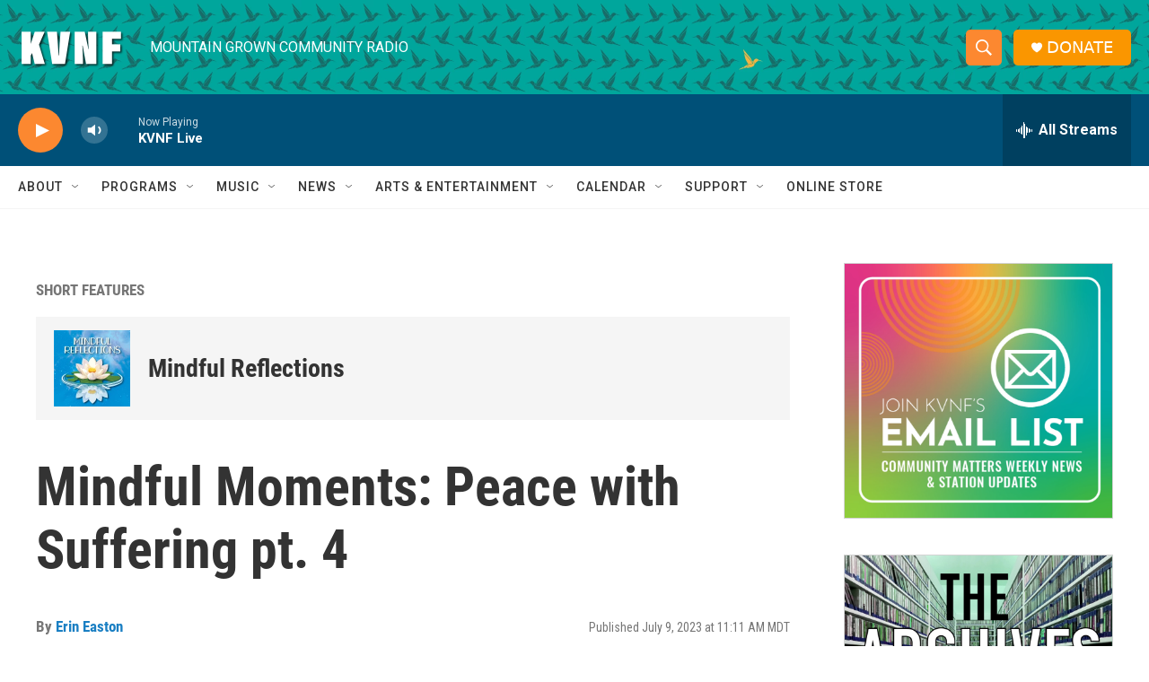

--- FILE ---
content_type: text/html;charset=UTF-8
request_url: https://www.kvnf.org/show/mindful-moments/2023-07-09/mindful-moments-peace-with-suffering-pt-4
body_size: 31444
content:
<!DOCTYPE html>
<html class="RSEP" lang="en">
    <head>
    <meta charset="UTF-8">

    

    <style data-cssvarsponyfill="true">
        :root { --siteBgColorInverse: #121212; --primaryTextColorInverse: #ffffff; --secondaryTextColorInverse: #cccccc; --tertiaryTextColorInverse: #cccccc; --headerBgColorInverse: #000000; --headerBorderColorInverse: #858585; --headerTextColorInverse: #ffffff; --secC1_Inverse: #a2a2a2; --secC4_Inverse: #282828; --headerNavBarBgColorInverse: #121212; --headerMenuBgColorInverse: #ffffff; --headerMenuTextColorInverse: #6b2b85; --headerMenuTextColorHoverInverse: #6b2b85; --liveBlogTextColorInverse: #ffffff; --applyButtonColorInverse: #4485D5; --applyButtonTextColorInverse: #4485D5; --siteBgColor: #ffffff; --primaryTextColor: #333333; --secondaryTextColor: #666666; --secC1: #767676; --secC4: #f5f5f5; --secC5: #ffffff; --siteBgColor: #ffffff; --siteInverseBgColor: #000000; --linkColor: #1a7fc3; --linkHoverColor: #125c8e; --headerBgColor: #ffffff; --headerBgColorInverse: #000000; --headerBorderColor: #e6e6e6; --headerBorderColorInverse: #858585; --tertiaryTextColor: #1c1c1c; --headerTextColor: #ffffff; --headerTextColorHover: #333333; --buttonTextColor: #ffffff; --headerNavBarBgColor: #ffffff; --headerNavBarTextColor: #333333; --headerMenuBgColor: #ffffff; --headerMenuTextColor: #333333; --headerMenuTextColorHover: #68ac4d; --liveBlogTextColor: #282829; --applyButtonColor: #194173; --applyButtonTextColor: #2c4273; --primaryColor1: #005078; --primaryColor2: #fc8830; --breakingColor: #ff6f00; --secC2: #cccccc; --secC3: #e6e6e6; --secC5: #ffffff; --linkColor: #1a7fc3; --linkHoverColor: #125c8e; --donateBGColor: #fa9600; --headerIconColor: #ffffff; --hatButtonBgColor: #ffffff; --hatButtonBgHoverColor: #411c58; --hatButtonBorderColor: #411c58; --hatButtonBorderHoverColor: #ffffff; --hatButtoniconColor: #d62021; --hatButtonTextColor: #411c58; --hatButtonTextHoverColor: #ffffff; --footerTextColor: #ffffff; --footerTextBgColor: #ffffff; --footerPartnersBgColor: #000000; --listBorderColor: #030202; --gridBorderColor: #e6e6e6; --tagButtonBorderColor: #1a7fc3; --tagButtonTextColor: #1a7fc3; --breakingTextColor: #ffffff; --sectionTextColor: #ffffff; --contentWidth: 1240px; --primaryHeadlineFont: sans-serif; --secHlFont: sans-serif; --bodyFont: sans-serif; --colorWhite: #ffffff; --colorBlack: #000000;} .fonts-loaded { --primaryHeadlineFont: "Roboto Condensed"; --secHlFont: "Roboto Condensed"; --bodyFont: "Roboto"; --liveBlogBodyFont: "Roboto";}
    </style>

    
    <meta property="og:title" content="Mindful Moments: Peace with Suffering pt. 4">

    <meta property="og:url" content="https://www.kvnf.org/show/mindful-moments/2023-07-09/mindful-moments-peace-with-suffering-pt-4">

    <meta property="og:image" content="https://npr.brightspotcdn.com/dims4/default/801a968/2147483647/strip/true/crop/3500x1838+0+262/resize/1200x630!/quality/90/?url=http%3A%2F%2Fnpr-brightspot.s3.amazonaws.com%2Fb5%2F9a%2Fce4fa6d44d4fb66caf420cf6b529%2Fimage-from-rawpixel-id-5919972-jpeg.jpg">

    
    <meta property="og:image:url" content="https://npr.brightspotcdn.com/dims4/default/801a968/2147483647/strip/true/crop/3500x1838+0+262/resize/1200x630!/quality/90/?url=http%3A%2F%2Fnpr-brightspot.s3.amazonaws.com%2Fb5%2F9a%2Fce4fa6d44d4fb66caf420cf6b529%2Fimage-from-rawpixel-id-5919972-jpeg.jpg">
    
    <meta property="og:image:width" content="1200">
    <meta property="og:image:height" content="630">
    <meta property="og:image:type" content="image/jpeg">
    
    <meta property="og:image:alt" content="Free candle lights fire in dark background photo, public domain CC0 image. More: View public domain image source here">
    

    <meta property="og:description" content="Today we continue our 5 part journey of Making Peace with Suffering.">

    <meta property="og:site_name" content="KVNF Community Radio">



    
    <meta name="twitter:card" content="summary_large_image"/>
    
    
    
    
    <meta name="twitter:description" content="Today we continue our 5 part journey of Making Peace with Suffering."/>
    
    
    <meta name="twitter:image" content="https://npr.brightspotcdn.com/dims4/default/1132acc/2147483647/strip/true/crop/3500x1969+0+196/resize/1200x675!/quality/90/?url=http%3A%2F%2Fnpr-brightspot.s3.amazonaws.com%2Fb5%2F9a%2Fce4fa6d44d4fb66caf420cf6b529%2Fimage-from-rawpixel-id-5919972-jpeg.jpg"/>

    
    <meta name="twitter:image:alt" content="Free candle lights fire in dark background photo, public domain CC0 image. More: View public domain image source here"/>
    
    
    <meta name="twitter:site" content="@kvnfradio"/>
    
    
    
    <meta name="twitter:title" content="Mindful Moments: Peace with Suffering pt. 4"/>
    
<meta name="disqus.shortname" content="npr-kvnf">
<meta name="disqus.url" content="https://www.kvnf.org/show/mindful-moments/2023-07-09/mindful-moments-peace-with-suffering-pt-4">
<meta name="disqus.title" content="Mindful Moments: Peace with Suffering pt. 4">
<meta name="disqus.identifier" content="00000189-31dc-d7bb-abd9-bffc6ac10000">
    <meta property="fb:app_id" content="167694635212205">




    <link data-cssvarsponyfill="true" class="Webpack-css" rel="stylesheet" href="https://npr.brightspotcdn.com/resource/00000177-1bc0-debb-a57f-dfcf4a950000/styleguide/All.min.0db89f2a608a6b13cec2d9fc84f71c45.gz.css">

    

    <style>.FooterNavigation-items-item {
    display: inline-block
}</style>
<style>[class*='-articleBody'] > ul,
[class*='-articleBody'] > ul ul {
    list-style-type: disc;
}</style>


    <meta name="viewport" content="width=device-width, initial-scale=1, viewport-fit=cover"><title>Mindful Moments: Peace with Suffering pt. 4</title><meta name="description" content="Today we continue our 5 part journey of Making Peace with Suffering."><link rel="canonical" href="https://www.kvnf.org/show/mindful-moments/2023-07-09/mindful-moments-peace-with-suffering-pt-4"><meta name="brightspot.contentId" content="00000189-31dc-d7bb-abd9-bffc6ac10000"><link rel="apple-touch-icon"sizes="180x180"href="/apple-touch-icon.png"><link rel="icon"type="image/png"href="/favicon-32x32.png"><link rel="icon"type="image/png"href="/favicon-16x16.png">
    
    
    <meta name="brightspot-dataLayer" content="{
  &quot;author&quot; : &quot;Erin Easton&quot;,
  &quot;bspStoryId&quot; : &quot;00000189-31dc-d7bb-abd9-bffc6ac10000&quot;,
  &quot;category&quot; : &quot;SHORT FEATURES&quot;,
  &quot;inlineAudio&quot; : 1,
  &quot;keywords&quot; : &quot;Mindfulness,Meditation&quot;,
  &quot;nprCmsSite&quot; : true,
  &quot;nprStoryId&quot; : &quot;1186688949&quot;,
  &quot;pageType&quot; : &quot;radio-episode&quot;,
  &quot;program&quot; : &quot;Mindful Reflections&quot;,
  &quot;publishedDate&quot; : &quot;2023-07-09T11:11:00Z&quot;,
  &quot;siteName&quot; : &quot;KVNF Community Radio&quot;,
  &quot;station&quot; : &quot;KVNF - Mountain Grown Community Radio&quot;,
  &quot;stationOrgId&quot; : &quot;1177&quot;,
  &quot;storyOrgId&quot; : &quot;0&quot;,
  &quot;storyTheme&quot; : &quot;radio-episode&quot;,
  &quot;storyTitle&quot; : &quot;Mindful Moments: Peace with Suffering pt. 4&quot;,
  &quot;timezone&quot; : &quot;America/Denver&quot;,
  &quot;wordCount&quot; : 0,
  &quot;series&quot; : &quot;&quot;
}">
    <script id="brightspot-dataLayer">
        (function () {
            var dataValue = document.head.querySelector('meta[name="brightspot-dataLayer"]').content;
            if (dataValue) {
                window.brightspotDataLayer = JSON.parse(dataValue);
            }
        })();
    </script>

    <script type="application/ld+json">{"@context":"http://schema.org","@type":"RadioEpisode","description":"Today we continue our 5 part journey of Making Peace with Suffering.","image":{"@context":"http://schema.org","@type":"ImageObject","height":"2361","url":"https://npr.brightspotcdn.com/b5/9a/ce4fa6d44d4fb66caf420cf6b529/image-from-rawpixel-id-5919972-jpeg.jpg","width":"3500"},"name":"Mindful Moments: Peace with Suffering pt. 4","partOfSeries":{"@context":"http://schema.org","@type":"RadioSeries","image":{"@context":"http://schema.org","@type":"ImageObject","height":"2700","url":"https://npr.brightspotcdn.com/3f/7f/940fae064bc19ad4b0472e7da255/mindfulreflections.png","width":"2700"},"name":"Mindful Reflections","url":"https://www.kvnf.org/show/mindful-reflections"},"url":"https://www.kvnf.org/show/mindful-moments/2023-07-09/mindful-moments-peace-with-suffering-pt-4"}</script><link rel="amphtml" href="https://www.kvnf.org/show/mindful-moments/2023-07-09/mindful-moments-peace-with-suffering-pt-4?_amp=true">

    

    
    <script src="https://npr.brightspotcdn.com/resource/00000177-1bc0-debb-a57f-dfcf4a950000/styleguide/All.min.fd8f7fccc526453c829dde80fc7c2ef5.gz.js" async></script>
    

    <meta name="gtm-dataLayer" content="{
  &quot;gtmAuthor&quot; : &quot;Erin Easton&quot;,
  &quot;gtmBspStoryId&quot; : &quot;00000189-31dc-d7bb-abd9-bffc6ac10000&quot;,
  &quot;gtmCategory&quot; : &quot;SHORT FEATURES&quot;,
  &quot;gtmInlineAudio&quot; : 1,
  &quot;gtmKeywords&quot; : &quot;Mindfulness,Meditation&quot;,
  &quot;gtmNprCmsSite&quot; : true,
  &quot;gtmNprStoryId&quot; : &quot;1186688949&quot;,
  &quot;gtmPageType&quot; : &quot;radio-episode&quot;,
  &quot;gtmProgram&quot; : &quot;Mindful Reflections&quot;,
  &quot;gtmPublishedDate&quot; : &quot;2023-07-09T11:11:00Z&quot;,
  &quot;gtmSiteName&quot; : &quot;KVNF Community Radio&quot;,
  &quot;gtmStation&quot; : &quot;KVNF - Mountain Grown Community Radio&quot;,
  &quot;gtmStationOrgId&quot; : &quot;1177&quot;,
  &quot;gtmStoryOrgId&quot; : &quot;0&quot;,
  &quot;gtmStoryTheme&quot; : &quot;radio-episode&quot;,
  &quot;gtmStoryTitle&quot; : &quot;Mindful Moments: Peace with Suffering pt. 4&quot;,
  &quot;gtmTimezone&quot; : &quot;America/Denver&quot;,
  &quot;gtmWordCount&quot; : 0,
  &quot;gtmSeries&quot; : &quot;&quot;
}"><script>

    (function () {
        var dataValue = document.head.querySelector('meta[name="gtm-dataLayer"]').content;
        if (dataValue) {
            window.dataLayer = window.dataLayer || [];
            dataValue = JSON.parse(dataValue);
            dataValue['event'] = 'gtmFirstView';
            window.dataLayer.push(dataValue);
        }
    })();

    (function(w,d,s,l,i){w[l]=w[l]||[];w[l].push({'gtm.start':
            new Date().getTime(),event:'gtm.js'});var f=d.getElementsByTagName(s)[0],
        j=d.createElement(s),dl=l!='dataLayer'?'&l='+l:'';j.async=true;j.src=
        'https://www.googletagmanager.com/gtm.js?id='+i+dl;f.parentNode.insertBefore(j,f);
})(window,document,'script','dataLayer','GTM-N39QFDR');</script><script type="application/ld+json">{"@context":"http://schema.org","@type":"NewsArticle","author":[{"@context":"http://schema.org","@type":"Person","name":"Erin Easton","url":"https://www.kvnf.org/people/erin-easton"}],"dateModified":"2023-07-09T13:11:25Z","datePublished":"2023-07-09T13:11:00Z","headline":"Mindful Moments: Peace with Suffering pt. 4","image":{"@context":"http://schema.org","@type":"ImageObject","height":"2361","url":"https://npr.brightspotcdn.com/b5/9a/ce4fa6d44d4fb66caf420cf6b529/image-from-rawpixel-id-5919972-jpeg.jpg","width":"3500"},"mainEntityOfPage":{"@type":"NewsArticle","@id":"https://www.kvnf.org/show/mindful-moments/2023-07-09/mindful-moments-peace-with-suffering-pt-4"},"publisher":{"@type":"Organization","name":"KVNF","logo":{"@context":"http://schema.org","@type":"ImageObject","height":"60","url":"https://npr.brightspotcdn.com/dims4/default/717fa38/2147483647/resize/x60/quality/90/?url=http%3A%2F%2Fnpr-brightspot.s3.amazonaws.com%2F65%2Fb0%2Fc80c3d184c16b8190e94096bf628%2Fkvnf-white.png","width":"120"}}}</script><script async="async" src="https://securepubads.g.doubleclick.net/tag/js/gpt.js"></script>
<script type="text/javascript">
    // Google tag setup
    var googletag = googletag || {};
    googletag.cmd = googletag.cmd || [];

    googletag.cmd.push(function () {
        // @see https://developers.google.com/publisher-tag/reference#googletag.PubAdsService_enableLazyLoad
        googletag.pubads().enableLazyLoad({
            fetchMarginPercent: 100, // fetch and render ads within this % of viewport
            renderMarginPercent: 100,
            mobileScaling: 1  // Same on mobile.
        });

        googletag.pubads().enableSingleRequest()
        googletag.pubads().enableAsyncRendering()
        googletag.pubads().collapseEmptyDivs()
        googletag.pubads().disableInitialLoad()
        googletag.enableServices()
    })
</script>
<!-- no longer used, moved disqus script to be loaded by ps-disqus-comment-module.js to avoid errors --><script type="application/ld+json">{"@context":"http://schema.org","@type":"BreadcrumbList","itemListElement":[{"@context":"http://schema.org","@type":"ListItem","item":"https://www.kvnf.org/show/mindful-reflections","name":"Mindful Reflections","position":"1"}]}</script><script>

  window.fbAsyncInit = function() {
      FB.init({
          
              appId : '167694635212205',
          
          xfbml : true,
          version : 'v2.9'
      });
  };

  (function(d, s, id){
     var js, fjs = d.getElementsByTagName(s)[0];
     if (d.getElementById(id)) {return;}
     js = d.createElement(s); js.id = id;
     js.src = "//connect.facebook.net/en_US/sdk.js";
     fjs.parentNode.insertBefore(js, fjs);
   }(document, 'script', 'facebook-jssdk'));
</script>
<script type="application/ld+json">{"@context":"http://schema.org","@type":"ListenAction","description":"Today we continue our 5 part journey of Making Peace with Suffering.","name":"Mindful Moments: Peace with Suffering pt. 4","provider":"KVNF - Mountain Grown Community Radio"}</script><script>window.addEventListener('DOMContentLoaded', (event) => {
    window.nulldurationobserver = new MutationObserver(function (mutations) {
        document.querySelectorAll('.StreamPill-duration').forEach(pill => { 
      if (pill.innerText == "LISTENNULL") {
         pill.innerText = "LISTEN"
      } 
    });
      });

      window.nulldurationobserver.observe(document.body, {
        childList: true,
        subtree: true
      });
});
</script>


    <script>
        var head = document.getElementsByTagName('head')
        head = head[0]
        var link = document.createElement('link');
        link.setAttribute('href', 'https://fonts.googleapis.com/css?family=Roboto Condensed|Roboto|Roboto:400,500,700&display=swap');
        var relList = link.relList;

        if (relList && relList.supports('preload')) {
            link.setAttribute('as', 'style');
            link.setAttribute('rel', 'preload');
            link.setAttribute('onload', 'this.rel="stylesheet"');
            link.setAttribute('crossorigin', 'anonymous');
        } else {
            link.setAttribute('rel', 'stylesheet');
        }

        head.appendChild(link);
    </script>
</head>


    <body class="Page-body" data-content-width="1240px">
    <noscript>
    <iframe src="https://www.googletagmanager.com/ns.html?id=GTM-N39QFDR" height="0" width="0" style="display:none;visibility:hidden"></iframe>
</noscript>
        

    <!-- Putting icons here, so we don't have to include in a bunch of -body hbs's -->
<svg xmlns="http://www.w3.org/2000/svg" style="display:none" id="iconsMap1" class="iconsMap">
    <symbol id="play-icon" viewBox="0 0 115 115">
        <polygon points="0,0 115,57.5 0,115" fill="currentColor" />
    </symbol>
    <symbol id="grid" viewBox="0 0 32 32">
            <g>
                <path d="M6.4,5.7 C6.4,6.166669 6.166669,6.4 5.7,6.4 L0.7,6.4 C0.233331,6.4 0,6.166669 0,5.7 L0,0.7 C0,0.233331 0.233331,0 0.7,0 L5.7,0 C6.166669,0 6.4,0.233331 6.4,0.7 L6.4,5.7 Z M19.2,5.7 C19.2,6.166669 18.966669,6.4 18.5,6.4 L13.5,6.4 C13.033331,6.4 12.8,6.166669 12.8,5.7 L12.8,0.7 C12.8,0.233331 13.033331,0 13.5,0 L18.5,0 C18.966669,0 19.2,0.233331 19.2,0.7 L19.2,5.7 Z M32,5.7 C32,6.166669 31.766669,6.4 31.3,6.4 L26.3,6.4 C25.833331,6.4 25.6,6.166669 25.6,5.7 L25.6,0.7 C25.6,0.233331 25.833331,0 26.3,0 L31.3,0 C31.766669,0 32,0.233331 32,0.7 L32,5.7 Z M6.4,18.5 C6.4,18.966669 6.166669,19.2 5.7,19.2 L0.7,19.2 C0.233331,19.2 0,18.966669 0,18.5 L0,13.5 C0,13.033331 0.233331,12.8 0.7,12.8 L5.7,12.8 C6.166669,12.8 6.4,13.033331 6.4,13.5 L6.4,18.5 Z M19.2,18.5 C19.2,18.966669 18.966669,19.2 18.5,19.2 L13.5,19.2 C13.033331,19.2 12.8,18.966669 12.8,18.5 L12.8,13.5 C12.8,13.033331 13.033331,12.8 13.5,12.8 L18.5,12.8 C18.966669,12.8 19.2,13.033331 19.2,13.5 L19.2,18.5 Z M32,18.5 C32,18.966669 31.766669,19.2 31.3,19.2 L26.3,19.2 C25.833331,19.2 25.6,18.966669 25.6,18.5 L25.6,13.5 C25.6,13.033331 25.833331,12.8 26.3,12.8 L31.3,12.8 C31.766669,12.8 32,13.033331 32,13.5 L32,18.5 Z M6.4,31.3 C6.4,31.766669 6.166669,32 5.7,32 L0.7,32 C0.233331,32 0,31.766669 0,31.3 L0,26.3 C0,25.833331 0.233331,25.6 0.7,25.6 L5.7,25.6 C6.166669,25.6 6.4,25.833331 6.4,26.3 L6.4,31.3 Z M19.2,31.3 C19.2,31.766669 18.966669,32 18.5,32 L13.5,32 C13.033331,32 12.8,31.766669 12.8,31.3 L12.8,26.3 C12.8,25.833331 13.033331,25.6 13.5,25.6 L18.5,25.6 C18.966669,25.6 19.2,25.833331 19.2,26.3 L19.2,31.3 Z M32,31.3 C32,31.766669 31.766669,32 31.3,32 L26.3,32 C25.833331,32 25.6,31.766669 25.6,31.3 L25.6,26.3 C25.6,25.833331 25.833331,25.6 26.3,25.6 L31.3,25.6 C31.766669,25.6 32,25.833331 32,26.3 L32,31.3 Z" id=""></path>
            </g>
    </symbol>
    <symbol id="radio-stream" width="18" height="19" viewBox="0 0 18 19">
        <g fill="currentColor" fill-rule="nonzero">
            <path d="M.5 8c-.276 0-.5.253-.5.565v1.87c0 .312.224.565.5.565s.5-.253.5-.565v-1.87C1 8.253.776 8 .5 8zM2.5 8c-.276 0-.5.253-.5.565v1.87c0 .312.224.565.5.565s.5-.253.5-.565v-1.87C3 8.253 2.776 8 2.5 8zM3.5 7c-.276 0-.5.276-.5.617v3.766c0 .34.224.617.5.617s.5-.276.5-.617V7.617C4 7.277 3.776 7 3.5 7zM5.5 6c-.276 0-.5.275-.5.613v5.774c0 .338.224.613.5.613s.5-.275.5-.613V6.613C6 6.275 5.776 6 5.5 6zM6.5 4c-.276 0-.5.26-.5.58v8.84c0 .32.224.58.5.58s.5-.26.5-.58V4.58C7 4.26 6.776 4 6.5 4zM8.5 0c-.276 0-.5.273-.5.61v17.78c0 .337.224.61.5.61s.5-.273.5-.61V.61C9 .273 8.776 0 8.5 0zM9.5 2c-.276 0-.5.274-.5.612v14.776c0 .338.224.612.5.612s.5-.274.5-.612V2.612C10 2.274 9.776 2 9.5 2zM11.5 5c-.276 0-.5.276-.5.616v8.768c0 .34.224.616.5.616s.5-.276.5-.616V5.616c0-.34-.224-.616-.5-.616zM12.5 6c-.276 0-.5.262-.5.584v4.832c0 .322.224.584.5.584s.5-.262.5-.584V6.584c0-.322-.224-.584-.5-.584zM14.5 7c-.276 0-.5.29-.5.647v3.706c0 .357.224.647.5.647s.5-.29.5-.647V7.647C15 7.29 14.776 7 14.5 7zM15.5 8c-.276 0-.5.253-.5.565v1.87c0 .312.224.565.5.565s.5-.253.5-.565v-1.87c0-.312-.224-.565-.5-.565zM17.5 8c-.276 0-.5.253-.5.565v1.87c0 .312.224.565.5.565s.5-.253.5-.565v-1.87c0-.312-.224-.565-.5-.565z"/>
        </g>
    </symbol>
    <symbol id="icon-magnify" viewBox="0 0 31 31">
        <g>
            <path fill-rule="evenodd" d="M22.604 18.89l-.323.566 8.719 8.8L28.255 31l-8.719-8.8-.565.404c-2.152 1.346-4.386 2.018-6.7 2.018-3.39 0-6.284-1.21-8.679-3.632C1.197 18.568 0 15.66 0 12.27c0-3.39 1.197-6.283 3.592-8.678C5.987 1.197 8.88 0 12.271 0c3.39 0 6.283 1.197 8.678 3.592 2.395 2.395 3.593 5.288 3.593 8.679 0 2.368-.646 4.574-1.938 6.62zM19.162 5.77C17.322 3.925 15.089 3 12.46 3c-2.628 0-4.862.924-6.702 2.77C3.92 7.619 3 9.862 3 12.5c0 2.639.92 4.882 2.76 6.73C7.598 21.075 9.832 22 12.46 22c2.629 0 4.862-.924 6.702-2.77C21.054 17.33 22 15.085 22 12.5c0-2.586-.946-4.83-2.838-6.73z"/>
        </g>
    </symbol>
    <symbol id="burger-menu" viewBox="0 0 14 10">
        <g>
            <path fill-rule="evenodd" d="M0 5.5v-1h14v1H0zM0 1V0h14v1H0zm0 9V9h14v1H0z"></path>
        </g>
    </symbol>
    <symbol id="close-x" viewBox="0 0 14 14">
        <g>
            <path fill-rule="nonzero" d="M6.336 7L0 .664.664 0 7 6.336 13.336 0 14 .664 7.664 7 14 13.336l-.664.664L7 7.664.664 14 0 13.336 6.336 7z"></path>
        </g>
    </symbol>
    <symbol id="share-more-arrow" viewBox="0 0 512 512" style="enable-background:new 0 0 512 512;">
        <g>
            <g>
                <path d="M512,241.7L273.643,3.343v156.152c-71.41,3.744-138.015,33.337-188.958,84.28C30.075,298.384,0,370.991,0,448.222v60.436
                    l29.069-52.985c45.354-82.671,132.173-134.027,226.573-134.027c5.986,0,12.004,0.212,18.001,0.632v157.779L512,241.7z
                    M255.642,290.666c-84.543,0-163.661,36.792-217.939,98.885c26.634-114.177,129.256-199.483,251.429-199.483h15.489V78.131
                    l163.568,163.568L304.621,405.267V294.531l-13.585-1.683C279.347,291.401,267.439,290.666,255.642,290.666z"></path>
            </g>
        </g>
    </symbol>
    <symbol id="chevron" viewBox="0 0 100 100">
        <g>
            <path d="M22.4566257,37.2056786 L-21.4456527,71.9511488 C-22.9248661,72.9681457 -24.9073712,72.5311671 -25.8758148,70.9765924 L-26.9788683,69.2027424 C-27.9450684,67.6481676 -27.5292733,65.5646602 -26.0500598,64.5484493 L20.154796,28.2208967 C21.5532435,27.2597011 23.3600078,27.2597011 24.759951,28.2208967 L71.0500598,64.4659264 C72.5292733,65.4829232 72.9450684,67.5672166 71.9788683,69.1217913 L70.8750669,70.8956413 C69.9073712,72.4502161 67.9241183,72.8848368 66.4449048,71.8694118 L22.4566257,37.2056786 Z" id="Transparent-Chevron" transform="translate(22.500000, 50.000000) rotate(90.000000) translate(-22.500000, -50.000000) "></path>
        </g>
    </symbol>
</svg>

<svg xmlns="http://www.w3.org/2000/svg" style="display:none" id="iconsMap2" class="iconsMap">
    <symbol id="mono-icon-facebook" viewBox="0 0 10 19">
        <path fill-rule="evenodd" d="M2.707 18.25V10.2H0V7h2.707V4.469c0-1.336.375-2.373 1.125-3.112C4.582.62 5.578.25 6.82.25c1.008 0 1.828.047 2.461.14v2.848H7.594c-.633 0-1.067.14-1.301.422-.188.235-.281.61-.281 1.125V7H9l-.422 3.2H6.012v8.05H2.707z"></path>
    </symbol>
    <symbol id="mono-icon-instagram" viewBox="0 0 17 17">
        <g>
            <path fill-rule="evenodd" d="M8.281 4.207c.727 0 1.4.182 2.022.545a4.055 4.055 0 0 1 1.476 1.477c.364.62.545 1.294.545 2.021 0 .727-.181 1.4-.545 2.021a4.055 4.055 0 0 1-1.476 1.477 3.934 3.934 0 0 1-2.022.545c-.726 0-1.4-.182-2.021-.545a4.055 4.055 0 0 1-1.477-1.477 3.934 3.934 0 0 1-.545-2.021c0-.727.182-1.4.545-2.021A4.055 4.055 0 0 1 6.26 4.752a3.934 3.934 0 0 1 2.021-.545zm0 6.68a2.54 2.54 0 0 0 1.864-.774 2.54 2.54 0 0 0 .773-1.863 2.54 2.54 0 0 0-.773-1.863 2.54 2.54 0 0 0-1.864-.774 2.54 2.54 0 0 0-1.863.774 2.54 2.54 0 0 0-.773 1.863c0 .727.257 1.348.773 1.863a2.54 2.54 0 0 0 1.863.774zM13.45 4.03c-.023.258-.123.48-.299.668a.856.856 0 0 1-.65.281.913.913 0 0 1-.668-.28.913.913 0 0 1-.281-.669c0-.258.094-.48.281-.668a.913.913 0 0 1 .668-.28c.258 0 .48.093.668.28.187.188.281.41.281.668zm2.672.95c.023.656.035 1.746.035 3.269 0 1.523-.017 2.62-.053 3.287-.035.668-.134 1.248-.298 1.74a4.098 4.098 0 0 1-.967 1.53 4.098 4.098 0 0 1-1.53.966c-.492.164-1.072.264-1.74.3-.668.034-1.763.052-3.287.052-1.523 0-2.619-.018-3.287-.053-.668-.035-1.248-.146-1.74-.334a3.747 3.747 0 0 1-1.53-.931 4.098 4.098 0 0 1-.966-1.53c-.164-.492-.264-1.072-.299-1.74C.424 10.87.406 9.773.406 8.25S.424 5.63.46 4.963c.035-.668.135-1.248.299-1.74.21-.586.533-1.096.967-1.53A4.098 4.098 0 0 1 3.254.727c.492-.164 1.072-.264 1.74-.3C5.662.394 6.758.376 8.281.376c1.524 0 2.62.018 3.287.053.668.035 1.248.135 1.74.299a4.098 4.098 0 0 1 2.496 2.496c.165.492.27 1.078.317 1.757zm-1.687 7.91c.14-.399.234-1.032.28-1.899.024-.515.036-1.242.036-2.18V7.689c0-.961-.012-1.688-.035-2.18-.047-.89-.14-1.524-.281-1.899a2.537 2.537 0 0 0-1.512-1.511c-.375-.14-1.008-.235-1.899-.282a51.292 51.292 0 0 0-2.18-.035H7.72c-.938 0-1.664.012-2.18.035-.867.047-1.5.141-1.898.282a2.537 2.537 0 0 0-1.512 1.511c-.14.375-.234 1.008-.281 1.899a51.292 51.292 0 0 0-.036 2.18v1.125c0 .937.012 1.664.036 2.18.047.866.14 1.5.28 1.898.306.726.81 1.23 1.513 1.511.398.141 1.03.235 1.898.282.516.023 1.242.035 2.18.035h1.125c.96 0 1.687-.012 2.18-.035.89-.047 1.523-.141 1.898-.282.726-.304 1.23-.808 1.512-1.511z"></path>
        </g>
    </symbol>
    <symbol id="mono-icon-email" viewBox="0 0 512 512">
        <g>
            <path d="M67,148.7c11,5.8,163.8,89.1,169.5,92.1c5.7,3,11.5,4.4,20.5,4.4c9,0,14.8-1.4,20.5-4.4c5.7-3,158.5-86.3,169.5-92.1
                c4.1-2.1,11-5.9,12.5-10.2c2.6-7.6-0.2-10.5-11.3-10.5H257H65.8c-11.1,0-13.9,3-11.3,10.5C56,142.9,62.9,146.6,67,148.7z"></path>
            <path d="M455.7,153.2c-8.2,4.2-81.8,56.6-130.5,88.1l82.2,92.5c2,2,2.9,4.4,1.8,5.6c-1.2,1.1-3.8,0.5-5.9-1.4l-98.6-83.2
                c-14.9,9.6-25.4,16.2-27.2,17.2c-7.7,3.9-13.1,4.4-20.5,4.4c-7.4,0-12.8-0.5-20.5-4.4c-1.9-1-12.3-7.6-27.2-17.2l-98.6,83.2
                c-2,2-4.7,2.6-5.9,1.4c-1.2-1.1-0.3-3.6,1.7-5.6l82.1-92.5c-48.7-31.5-123.1-83.9-131.3-88.1c-8.8-4.5-9.3,0.8-9.3,4.9
                c0,4.1,0,205,0,205c0,9.3,13.7,20.9,23.5,20.9H257h185.5c9.8,0,21.5-11.7,21.5-20.9c0,0,0-201,0-205
                C464,153.9,464.6,148.7,455.7,153.2z"></path>
        </g>
    </symbol>
    <symbol id="default-image" width="24" height="24" viewBox="0 0 24 24" fill="none" stroke="currentColor" stroke-width="2" stroke-linecap="round" stroke-linejoin="round" class="feather feather-image">
        <rect x="3" y="3" width="18" height="18" rx="2" ry="2"></rect>
        <circle cx="8.5" cy="8.5" r="1.5"></circle>
        <polyline points="21 15 16 10 5 21"></polyline>
    </symbol>
    <symbol id="icon-email" width="18px" viewBox="0 0 20 14">
        <g id="Symbols" stroke="none" stroke-width="1" fill="none" fill-rule="evenodd" stroke-linecap="round" stroke-linejoin="round">
            <g id="social-button-bar" transform="translate(-125.000000, -8.000000)" stroke="#000000">
                <g id="Group-2" transform="translate(120.000000, 0.000000)">
                    <g id="envelope" transform="translate(6.000000, 9.000000)">
                        <path d="M17.5909091,10.6363636 C17.5909091,11.3138182 17.0410909,11.8636364 16.3636364,11.8636364 L1.63636364,11.8636364 C0.958909091,11.8636364 0.409090909,11.3138182 0.409090909,10.6363636 L0.409090909,1.63636364 C0.409090909,0.958090909 0.958909091,0.409090909 1.63636364,0.409090909 L16.3636364,0.409090909 C17.0410909,0.409090909 17.5909091,0.958090909 17.5909091,1.63636364 L17.5909091,10.6363636 L17.5909091,10.6363636 Z" id="Stroke-406"></path>
                        <polyline id="Stroke-407" points="17.1818182 0.818181818 9 7.36363636 0.818181818 0.818181818"></polyline>
                    </g>
                </g>
            </g>
        </g>
    </symbol>
    <symbol id="mono-icon-print" viewBox="0 0 12 12">
        <g fill-rule="evenodd">
            <path fill-rule="nonzero" d="M9 10V7H3v3H1a1 1 0 0 1-1-1V4a1 1 0 0 1 1-1h10a1 1 0 0 1 1 1v3.132A2.868 2.868 0 0 1 9.132 10H9zm.5-4.5a1 1 0 1 0 0-2 1 1 0 0 0 0 2zM3 0h6v2H3z"></path>
            <path d="M4 8h4v4H4z"></path>
        </g>
    </symbol>
    <symbol id="mono-icon-copylink" viewBox="0 0 12 12">
        <g fill-rule="evenodd">
            <path d="M10.199 2.378c.222.205.4.548.465.897.062.332.016.614-.132.774L8.627 6.106c-.187.203-.512.232-.75-.014a.498.498 0 0 0-.706.028.499.499 0 0 0 .026.706 1.509 1.509 0 0 0 2.165-.04l1.903-2.06c.37-.398.506-.98.382-1.636-.105-.557-.392-1.097-.77-1.445L9.968.8C9.591.452 9.03.208 8.467.145 7.803.072 7.233.252 6.864.653L4.958 2.709a1.509 1.509 0 0 0 .126 2.161.5.5 0 1 0 .68-.734c-.264-.218-.26-.545-.071-.747L7.597 1.33c.147-.16.425-.228.76-.19.353.038.71.188.931.394l.91.843.001.001zM1.8 9.623c-.222-.205-.4-.549-.465-.897-.062-.332-.016-.614.132-.774l1.905-2.057c.187-.203.512-.232.75.014a.498.498 0 0 0 .706-.028.499.499 0 0 0-.026-.706 1.508 1.508 0 0 0-2.165.04L.734 7.275c-.37.399-.506.98-.382 1.637.105.557.392 1.097.77 1.445l.91.843c.376.35.937.594 1.5.656.664.073 1.234-.106 1.603-.507L7.04 9.291a1.508 1.508 0 0 0-.126-2.16.5.5 0 0 0-.68.734c.264.218.26.545.071.747l-1.904 2.057c-.147.16-.425.228-.76.191-.353-.038-.71-.188-.931-.394l-.91-.843z"></path>
            <path d="M8.208 3.614a.5.5 0 0 0-.707.028L3.764 7.677a.5.5 0 0 0 .734.68L8.235 4.32a.5.5 0 0 0-.027-.707"></path>
        </g>
    </symbol>
    <symbol id="mono-icon-linkedin" viewBox="0 0 16 17">
        <g fill-rule="evenodd">
            <path d="M3.734 16.125H.464V5.613h3.27zM2.117 4.172c-.515 0-.96-.188-1.336-.563A1.825 1.825 0 0 1 .22 2.273c0-.515.187-.96.562-1.335.375-.375.82-.563 1.336-.563.516 0 .961.188 1.336.563.375.375.563.82.563 1.335 0 .516-.188.961-.563 1.336-.375.375-.82.563-1.336.563zM15.969 16.125h-3.27v-5.133c0-.844-.07-1.453-.21-1.828-.259-.633-.762-.95-1.512-.95s-1.278.282-1.582.845c-.235.421-.352 1.043-.352 1.863v5.203H5.809V5.613h3.128v1.442h.036c.234-.469.609-.856 1.125-1.16.562-.375 1.218-.563 1.968-.563 1.524 0 2.59.48 3.2 1.441.468.774.703 1.97.703 3.586v5.766z"></path>
        </g>
    </symbol>
    <symbol id="mono-icon-pinterest" viewBox="0 0 512 512">
        <g>
            <path d="M256,32C132.3,32,32,132.3,32,256c0,91.7,55.2,170.5,134.1,205.2c-0.6-15.6-0.1-34.4,3.9-51.4
                c4.3-18.2,28.8-122.1,28.8-122.1s-7.2-14.3-7.2-35.4c0-33.2,19.2-58,43.2-58c20.4,0,30.2,15.3,30.2,33.6
                c0,20.5-13.1,51.1-19.8,79.5c-5.6,23.8,11.9,43.1,35.4,43.1c42.4,0,71-54.5,71-119.1c0-49.1-33.1-85.8-93.2-85.8
                c-67.9,0-110.3,50.7-110.3,107.3c0,19.5,5.8,33.3,14.8,43.9c4.1,4.9,4.7,6.9,3.2,12.5c-1.1,4.1-3.5,14-4.6,18
                c-1.5,5.7-6.1,7.7-11.2,5.6c-31.3-12.8-45.9-47-45.9-85.6c0-63.6,53.7-139.9,160.1-139.9c85.5,0,141.8,61.9,141.8,128.3
                c0,87.9-48.9,153.5-120.9,153.5c-24.2,0-46.9-13.1-54.7-27.9c0,0-13,51.6-15.8,61.6c-4.7,17.3-14,34.5-22.5,48
                c20.1,5.9,41.4,9.2,63.5,9.2c123.7,0,224-100.3,224-224C480,132.3,379.7,32,256,32z"></path>
        </g>
    </symbol>
    <symbol id="mono-icon-tumblr" viewBox="0 0 512 512">
        <g>
            <path d="M321.2,396.3c-11.8,0-22.4-2.8-31.5-8.3c-6.9-4.1-11.5-9.6-14-16.4c-2.6-6.9-3.6-22.3-3.6-46.4V224h96v-64h-96V48h-61.9
                c-2.7,21.5-7.5,44.7-14.5,58.6c-7,13.9-14,25.8-25.6,35.7c-11.6,9.9-25.6,17.9-41.9,23.3V224h48v140.4c0,19,2,33.5,5.9,43.5
                c4,10,11.1,19.5,21.4,28.4c10.3,8.9,22.8,15.7,37.3,20.5c14.6,4.8,31.4,7.2,50.4,7.2c16.7,0,30.3-1.7,44.7-5.1
                c14.4-3.4,30.5-9.3,48.2-17.6v-65.6C363.2,389.4,342.3,396.3,321.2,396.3z"></path>
        </g>
    </symbol>
    <symbol id="mono-icon-twitter" viewBox="0 0 1200 1227">
        <g>
            <path d="M714.163 519.284L1160.89 0H1055.03L667.137 450.887L357.328 0H0L468.492 681.821L0 1226.37H105.866L515.491
            750.218L842.672 1226.37H1200L714.137 519.284H714.163ZM569.165 687.828L521.697 619.934L144.011 79.6944H306.615L611.412
            515.685L658.88 583.579L1055.08 1150.3H892.476L569.165 687.854V687.828Z" fill="white"></path>
        </g>
    </symbol>
    <symbol id="mono-icon-youtube" viewBox="0 0 512 512">
        <g>
            <path fill-rule="evenodd" d="M508.6,148.8c0-45-33.1-81.2-74-81.2C379.2,65,322.7,64,265,64c-3,0-6,0-9,0s-6,0-9,0c-57.6,0-114.2,1-169.6,3.6
                c-40.8,0-73.9,36.4-73.9,81.4C1,184.6-0.1,220.2,0,255.8C-0.1,291.4,1,327,3.4,362.7c0,45,33.1,81.5,73.9,81.5
                c58.2,2.7,117.9,3.9,178.6,3.8c60.8,0.2,120.3-1,178.6-3.8c40.9,0,74-36.5,74-81.5c2.4-35.7,3.5-71.3,3.4-107
                C512.1,220.1,511,184.5,508.6,148.8z M207,353.9V157.4l145,98.2L207,353.9z"></path>
        </g>
    </symbol>
    <symbol id="mono-icon-flipboard" viewBox="0 0 500 500">
        <g>
            <path d="M0,0V500H500V0ZM400,200H300V300H200V400H100V100H400Z"></path>
        </g>
    </symbol>
    <symbol id="mono-icon-bluesky" viewBox="0 0 568 501">
        <g>
            <path d="M123.121 33.6637C188.241 82.5526 258.281 181.681 284 234.873C309.719 181.681 379.759 82.5526 444.879
            33.6637C491.866 -1.61183 568 -28.9064 568 57.9464C568 75.2916 558.055 203.659 552.222 224.501C531.947 296.954
            458.067 315.434 392.347 304.249C507.222 323.8 536.444 388.56 473.333 453.32C353.473 576.312 301.061 422.461
            287.631 383.039C285.169 375.812 284.017 372.431 284 375.306C283.983 372.431 282.831 375.812 280.369 383.039C266.939
            422.461 214.527 576.312 94.6667 453.32C31.5556 388.56 60.7778 323.8 175.653 304.249C109.933 315.434 36.0535
            296.954 15.7778 224.501C9.94525 203.659 0 75.2916 0 57.9464C0 -28.9064 76.1345 -1.61183 123.121 33.6637Z"
            fill="white">
            </path>
        </g>
    </symbol>
    <symbol id="mono-icon-threads" viewBox="0 0 192 192">
        <g>
            <path d="M141.537 88.9883C140.71 88.5919 139.87 88.2104 139.019 87.8451C137.537 60.5382 122.616 44.905 97.5619 44.745C97.4484 44.7443 97.3355 44.7443 97.222 44.7443C82.2364 44.7443 69.7731 51.1409 62.102 62.7807L75.881 72.2328C81.6116 63.5383 90.6052 61.6848 97.2286 61.6848C97.3051 61.6848 97.3819 61.6848 97.4576 61.6855C105.707 61.7381 111.932 64.1366 115.961 68.814C118.893 72.2193 120.854 76.925 121.825 82.8638C114.511 81.6207 106.601 81.2385 98.145 81.7233C74.3247 83.0954 59.0111 96.9879 60.0396 116.292C60.5615 126.084 65.4397 134.508 73.775 140.011C80.8224 144.663 89.899 146.938 99.3323 146.423C111.79 145.74 121.563 140.987 128.381 132.296C133.559 125.696 136.834 117.143 138.28 106.366C144.217 109.949 148.617 114.664 151.047 120.332C155.179 129.967 155.42 145.8 142.501 158.708C131.182 170.016 117.576 174.908 97.0135 175.059C74.2042 174.89 56.9538 167.575 45.7381 153.317C35.2355 139.966 29.8077 120.682 29.6052 96C29.8077 71.3178 35.2355 52.0336 45.7381 38.6827C56.9538 24.4249 74.2039 17.11 97.0132 16.9405C119.988 17.1113 137.539 24.4614 149.184 38.788C154.894 45.8136 159.199 54.6488 162.037 64.9503L178.184 60.6422C174.744 47.9622 169.331 37.0357 161.965 27.974C147.036 9.60668 125.202 0.195148 97.0695 0H96.9569C68.8816 0.19447 47.2921 9.6418 32.7883 28.0793C19.8819 44.4864 13.2244 67.3157 13.0007 95.9325L13 96L13.0007 96.0675C13.2244 124.684 19.8819 147.514 32.7883 163.921C47.2921 182.358 68.8816 191.806 96.9569 192H97.0695C122.03 191.827 139.624 185.292 154.118 170.811C173.081 151.866 172.51 128.119 166.26 113.541C161.776 103.087 153.227 94.5962 141.537 88.9883ZM98.4405 129.507C88.0005 130.095 77.1544 125.409 76.6196 115.372C76.2232 107.93 81.9158 99.626 99.0812 98.6368C101.047 98.5234 102.976 98.468 104.871 98.468C111.106 98.468 116.939 99.0737 122.242 100.233C120.264 124.935 108.662 128.946 98.4405 129.507Z" fill="white"></path>
        </g>
    </symbol>
 </svg>

<svg xmlns="http://www.w3.org/2000/svg" style="display:none" id="iconsMap3" class="iconsMap">
    <symbol id="volume-mute" x="0px" y="0px" viewBox="0 0 24 24" style="enable-background:new 0 0 24 24;">
        <polygon fill="currentColor" points="11,5 6,9 2,9 2,15 6,15 11,19 "/>
        <line style="fill:none;stroke:currentColor;stroke-width:2;stroke-linecap:round;stroke-linejoin:round;" x1="23" y1="9" x2="17" y2="15"/>
        <line style="fill:none;stroke:currentColor;stroke-width:2;stroke-linecap:round;stroke-linejoin:round;" x1="17" y1="9" x2="23" y2="15"/>
    </symbol>
    <symbol id="volume-low" x="0px" y="0px" viewBox="0 0 24 24" style="enable-background:new 0 0 24 24;" xml:space="preserve">
        <polygon fill="currentColor" points="11,5 6,9 2,9 2,15 6,15 11,19 "/>
    </symbol>
    <symbol id="volume-mid" x="0px" y="0px" viewBox="0 0 24 24" style="enable-background:new 0 0 24 24;">
        <polygon fill="currentColor" points="11,5 6,9 2,9 2,15 6,15 11,19 "/>
        <path style="fill:none;stroke:currentColor;stroke-width:2;stroke-linecap:round;stroke-linejoin:round;" d="M15.5,8.5c2,2,2,5.1,0,7.1"/>
    </symbol>
    <symbol id="volume-high" x="0px" y="0px" viewBox="0 0 24 24" style="enable-background:new 0 0 24 24;">
        <polygon fill="currentColor" points="11,5 6,9 2,9 2,15 6,15 11,19 "/>
        <path style="fill:none;stroke:currentColor;stroke-width:2;stroke-linecap:round;stroke-linejoin:round;" d="M19.1,4.9c3.9,3.9,3.9,10.2,0,14.1 M15.5,8.5c2,2,2,5.1,0,7.1"/>
    </symbol>
    <symbol id="pause-icon" viewBox="0 0 12 16">
        <rect x="0" y="0" width="4" height="16" fill="currentColor"></rect>
        <rect x="8" y="0" width="4" height="16" fill="currentColor"></rect>
    </symbol>
    <symbol id="heart" viewBox="0 0 24 24">
        <g>
            <path d="M12 4.435c-1.989-5.399-12-4.597-12 3.568 0 4.068 3.06 9.481 12 14.997 8.94-5.516 12-10.929 12-14.997 0-8.118-10-8.999-12-3.568z"/>
        </g>
    </symbol>
    <symbol id="icon-location" width="24" height="24" viewBox="0 0 24 24" fill="currentColor" stroke="currentColor" stroke-width="2" stroke-linecap="round" stroke-linejoin="round" class="feather feather-map-pin">
        <path d="M21 10c0 7-9 13-9 13s-9-6-9-13a9 9 0 0 1 18 0z" fill="currentColor" fill-opacity="1"></path>
        <circle cx="12" cy="10" r="5" fill="#ffffff"></circle>
    </symbol>
    <symbol id="icon-ticket" width="23px" height="15px" viewBox="0 0 23 15">
        <g stroke="none" stroke-width="1" fill="none" fill-rule="evenodd">
            <g transform="translate(-625.000000, -1024.000000)">
                <g transform="translate(625.000000, 1024.000000)">
                    <path d="M0,12.057377 L0,3.94262296 C0.322189879,4.12588308 0.696256938,4.23076923 1.0952381,4.23076923 C2.30500469,4.23076923 3.28571429,3.26645946 3.28571429,2.07692308 C3.28571429,1.68461385 3.17904435,1.31680209 2.99266757,1 L20.0073324,1 C19.8209556,1.31680209 19.7142857,1.68461385 19.7142857,2.07692308 C19.7142857,3.26645946 20.6949953,4.23076923 21.9047619,4.23076923 C22.3037431,4.23076923 22.6778101,4.12588308 23,3.94262296 L23,12.057377 C22.6778101,11.8741169 22.3037431,11.7692308 21.9047619,11.7692308 C20.6949953,11.7692308 19.7142857,12.7335405 19.7142857,13.9230769 C19.7142857,14.3153862 19.8209556,14.6831979 20.0073324,15 L2.99266757,15 C3.17904435,14.6831979 3.28571429,14.3153862 3.28571429,13.9230769 C3.28571429,12.7335405 2.30500469,11.7692308 1.0952381,11.7692308 C0.696256938,11.7692308 0.322189879,11.8741169 -2.13162821e-14,12.057377 Z" fill="currentColor"></path>
                    <path d="M14.5,0.533333333 L14.5,15.4666667" stroke="#FFFFFF" stroke-linecap="square" stroke-dasharray="2"></path>
                </g>
            </g>
        </g>
    </symbol>
    <symbol id="icon-refresh" width="24" height="24" viewBox="0 0 24 24" fill="none" stroke="currentColor" stroke-width="2" stroke-linecap="round" stroke-linejoin="round" class="feather feather-refresh-cw">
        <polyline points="23 4 23 10 17 10"></polyline>
        <polyline points="1 20 1 14 7 14"></polyline>
        <path d="M3.51 9a9 9 0 0 1 14.85-3.36L23 10M1 14l4.64 4.36A9 9 0 0 0 20.49 15"></path>
    </symbol>

    <symbol>
    <g id="mono-icon-link-post" stroke="none" stroke-width="1" fill="none" fill-rule="evenodd">
        <g transform="translate(-313.000000, -10148.000000)" fill="#000000" fill-rule="nonzero">
            <g transform="translate(306.000000, 10142.000000)">
                <path d="M14.0614027,11.2506973 L14.3070318,11.2618997 C15.6181751,11.3582102 16.8219637,12.0327684 17.6059678,13.1077805 C17.8500396,13.4424472 17.7765978,13.9116075 17.441931,14.1556793 C17.1072643,14.3997511 16.638104,14.3263093 16.3940322,13.9916425 C15.8684436,13.270965 15.0667922,12.8217495 14.1971448,12.7578692 C13.3952042,12.6989624 12.605753,12.9728728 12.0021966,13.5148801 L11.8552806,13.6559298 L9.60365896,15.9651545 C8.45118119,17.1890154 8.4677248,19.1416686 9.64054436,20.3445766 C10.7566428,21.4893084 12.5263723,21.5504727 13.7041492,20.5254372 L13.8481981,20.3916503 L15.1367586,19.070032 C15.4259192,18.7734531 15.9007548,18.7674393 16.1973338,19.0565998 C16.466951,19.3194731 16.4964317,19.7357968 16.282313,20.0321436 L16.2107659,20.117175 L14.9130245,21.4480474 C13.1386707,23.205741 10.3106091,23.1805355 8.5665371,21.3917196 C6.88861294,19.6707486 6.81173139,16.9294487 8.36035888,15.1065701 L8.5206409,14.9274155 L10.7811785,12.6088842 C11.6500838,11.7173642 12.8355419,11.2288664 14.0614027,11.2506973 Z M22.4334629,7.60828039 C24.1113871,9.32925141 24.1882686,12.0705513 22.6396411,13.8934299 L22.4793591,14.0725845 L20.2188215,16.3911158 C19.2919892,17.3420705 18.0049901,17.8344754 16.6929682,17.7381003 C15.3818249,17.6417898 14.1780363,16.9672316 13.3940322,15.8922195 C13.1499604,15.5575528 13.2234022,15.0883925 13.558069,14.8443207 C13.8927357,14.6002489 14.361896,14.6736907 14.6059678,15.0083575 C15.1315564,15.729035 15.9332078,16.1782505 16.8028552,16.2421308 C17.6047958,16.3010376 18.394247,16.0271272 18.9978034,15.4851199 L19.1447194,15.3440702 L21.396341,13.0348455 C22.5488188,11.8109846 22.5322752,9.85833141 21.3594556,8.65542337 C20.2433572,7.51069163 18.4736277,7.44952726 17.2944986,8.47594561 L17.1502735,8.60991269 L15.8541776,9.93153101 C15.5641538,10.2272658 15.0893026,10.2318956 14.7935678,9.94187181 C14.524718,9.67821384 14.4964508,9.26180596 14.7114324,8.96608447 L14.783227,8.88126205 L16.0869755,7.55195256 C17.8613293,5.79425896 20.6893909,5.81946452 22.4334629,7.60828039 Z" id="Icon-Link"></path>
            </g>
        </g>
    </g>
    </symbol>
    <symbol id="icon-passport-badge" viewBox="0 0 80 80">
        <g fill="none" fill-rule="evenodd">
            <path fill="#5680FF" d="M0 0L80 0 0 80z" transform="translate(-464.000000, -281.000000) translate(100.000000, 180.000000) translate(364.000000, 101.000000)"/>
            <g fill="#FFF" fill-rule="nonzero">
                <path d="M17.067 31.676l-3.488-11.143-11.144-3.488 11.144-3.488 3.488-11.144 3.488 11.166 11.143 3.488-11.143 3.466-3.488 11.143zm4.935-19.567l1.207.373 2.896-4.475-4.497 2.895.394 1.207zm-9.871 0l.373-1.207-4.497-2.895 2.895 4.475 1.229-.373zm9.871 9.893l-.373 1.207 4.497 2.896-2.895-4.497-1.229.394zm-9.871 0l-1.207-.373-2.895 4.497 4.475-2.895-.373-1.229zm22.002-4.935c0 9.41-7.634 17.066-17.066 17.066C7.656 34.133 0 26.5 0 17.067 0 7.634 7.634 0 17.067 0c9.41 0 17.066 7.634 17.066 17.067zm-2.435 0c0-8.073-6.559-14.632-14.631-14.632-8.073 0-14.632 6.559-14.632 14.632 0 8.072 6.559 14.631 14.632 14.631 8.072-.022 14.631-6.58 14.631-14.631z" transform="translate(-464.000000, -281.000000) translate(100.000000, 180.000000) translate(364.000000, 101.000000) translate(6.400000, 6.400000)"/>
            </g>
        </g>
    </symbol>
    <symbol id="icon-passport-badge-circle" viewBox="0 0 45 45">
        <g fill="none" fill-rule="evenodd">
            <circle cx="23.5" cy="23" r="20.5" fill="#5680FF"/>
            <g fill="#FFF" fill-rule="nonzero">
                <path d="M17.067 31.676l-3.488-11.143-11.144-3.488 11.144-3.488 3.488-11.144 3.488 11.166 11.143 3.488-11.143 3.466-3.488 11.143zm4.935-19.567l1.207.373 2.896-4.475-4.497 2.895.394 1.207zm-9.871 0l.373-1.207-4.497-2.895 2.895 4.475 1.229-.373zm9.871 9.893l-.373 1.207 4.497 2.896-2.895-4.497-1.229.394zm-9.871 0l-1.207-.373-2.895 4.497 4.475-2.895-.373-1.229zm22.002-4.935c0 9.41-7.634 17.066-17.066 17.066C7.656 34.133 0 26.5 0 17.067 0 7.634 7.634 0 17.067 0c9.41 0 17.066 7.634 17.066 17.067zm-2.435 0c0-8.073-6.559-14.632-14.631-14.632-8.073 0-14.632 6.559-14.632 14.632 0 8.072 6.559 14.631 14.632 14.631 8.072-.022 14.631-6.58 14.631-14.631z" transform="translate(-464.000000, -281.000000) translate(100.000000, 180.000000) translate(364.000000, 101.000000) translate(6.400000, 6.400000)"/>
            </g>
        </g>
    </symbol>
    <symbol id="icon-pbs-charlotte-passport-navy" viewBox="0 0 401 42">
        <g fill="none" fill-rule="evenodd">
            <g transform="translate(-91.000000, -1361.000000) translate(89.000000, 1275.000000) translate(2.828125, 86.600000) translate(217.623043, -0.000000)">
                <circle cx="20.435" cy="20.435" r="20.435" fill="#5680FF"/>
                <path fill="#FFF" fill-rule="nonzero" d="M20.435 36.115l-3.743-11.96-11.96-3.743 11.96-3.744 3.743-11.96 3.744 11.984 11.96 3.743-11.96 3.72-3.744 11.96zm5.297-21l1.295.4 3.108-4.803-4.826 3.108.423 1.295zm-10.594 0l.4-1.295-4.826-3.108 3.108 4.803 1.318-.4zm10.594 10.617l-.4 1.295 4.826 3.108-3.107-4.826-1.319.423zm-10.594 0l-1.295-.4-3.107 4.826 4.802-3.107-.4-1.319zm23.614-5.297c0 10.1-8.193 18.317-18.317 18.317-10.1 0-18.316-8.193-18.316-18.317 0-10.123 8.193-18.316 18.316-18.316 10.1 0 18.317 8.193 18.317 18.316zm-2.614 0c0-8.664-7.039-15.703-15.703-15.703S4.732 11.772 4.732 20.435c0 8.664 7.04 15.703 15.703 15.703 8.664-.023 15.703-7.063 15.703-15.703z"/>
            </g>
            <path fill="currentColor" fill-rule="nonzero" d="M4.898 31.675v-8.216h2.1c2.866 0 5.075-.658 6.628-1.975 1.554-1.316 2.33-3.217 2.33-5.703 0-2.39-.729-4.19-2.187-5.395-1.46-1.206-3.59-1.81-6.391-1.81H0v23.099h4.898zm1.611-12.229H4.898V12.59h2.227c1.338 0 2.32.274 2.947.821.626.548.94 1.396.94 2.544 0 1.137-.374 2.004-1.122 2.599-.748.595-1.875.892-3.38.892zm22.024 12.229c2.612 0 4.68-.59 6.201-1.77 1.522-1.18 2.283-2.823 2.283-4.93 0-1.484-.324-2.674-.971-3.57-.648-.895-1.704-1.506-3.168-1.832v-.158c1.074-.18 1.935-.711 2.583-1.596.648-.885.972-2.017.972-3.397 0-2.032-.74-3.515-2.22-4.447-1.48-.932-3.858-1.398-7.133-1.398H19.89v23.098h8.642zm-.9-13.95h-2.844V12.59h2.575c1.401 0 2.425.192 3.073.576.648.385.972 1.02.972 1.904 0 .948-.298 1.627-.893 2.038-.595.41-1.556.616-2.883.616zm.347 9.905H24.79v-6.02h3.033c2.739 0 4.108.96 4.108 2.876 0 1.064-.321 1.854-.964 2.37-.642.516-1.638.774-2.986.774zm18.343 4.36c2.676 0 4.764-.6 6.265-1.8 1.5-1.201 2.251-2.844 2.251-4.93 0-1.506-.4-2.778-1.2-3.815-.801-1.038-2.281-2.072-4.44-3.105-1.633-.779-2.668-1.319-3.105-1.619-.437-.3-.755-.61-.955-.932-.2-.321-.3-.698-.3-1.13 0-.695.247-1.258.742-1.69.495-.432 1.206-.648 2.133-.648.78 0 1.572.1 2.377.3.806.2 1.825.553 3.058 1.059l1.58-3.808c-1.19-.516-2.33-.916-3.421-1.2-1.09-.285-2.236-.427-3.436-.427-2.444 0-4.358.585-5.743 1.754-1.385 1.169-2.078 2.775-2.078 4.818 0 1.085.211 2.033.632 2.844.422.811.985 1.522 1.69 2.133.706.61 1.765 1.248 3.176 1.912 1.506.716 2.504 1.237 2.994 1.564.49.326.861.666 1.114 1.019.253.353.38.755.38 1.208 0 .811-.288 1.422-.862 1.833-.574.41-1.398.616-2.472.616-.896 0-1.883-.142-2.963-.426-1.08-.285-2.398-.775-3.957-1.47v4.55c1.896.927 4.076 1.39 6.54 1.39zm29.609 0c2.338 0 4.455-.394 6.351-1.184v-4.108c-2.307.811-4.27 1.216-5.893 1.216-3.865 0-5.798-2.575-5.798-7.725 0-2.475.506-4.405 1.517-5.79 1.01-1.385 2.438-2.078 4.281-2.078.843 0 1.701.153 2.575.458.874.306 1.743.664 2.607 1.075l1.58-3.982c-2.265-1.084-4.519-1.627-6.762-1.627-2.201 0-4.12.482-5.759 1.446-1.637.963-2.893 2.348-3.768 4.155-.874 1.806-1.31 3.91-1.31 6.311 0 3.813.89 6.738 2.67 8.777 1.78 2.038 4.35 3.057 7.709 3.057zm15.278-.315v-8.31c0-2.054.3-3.54.9-4.456.601-.916 1.575-1.374 2.923-1.374 1.896 0 2.844 1.274 2.844 3.823v10.317h4.819V20.157c0-2.085-.537-3.686-1.612-4.802-1.074-1.117-2.649-1.675-4.724-1.675-2.338 0-4.044.864-5.118 2.59h-.253l.11-1.421c.074-1.443.111-2.36.111-2.749V7.092h-4.819v24.583h4.82zm20.318.316c1.38 0 2.499-.198 3.357-.593.859-.395 1.693-1.103 2.504-2.125h.127l.932 2.402h3.365v-11.77c0-2.107-.632-3.676-1.896-4.708-1.264-1.033-3.08-1.549-5.45-1.549-2.476 0-4.73.532-6.762 1.596l1.595 3.254c1.907-.853 3.566-1.28 4.977-1.28 1.833 0 2.749.896 2.749 2.687v.774l-3.065.094c-2.644.095-4.621.588-5.932 1.478-1.312.89-1.967 2.272-1.967 4.147 0 1.79.487 3.17 1.461 4.14.974.968 2.31 1.453 4.005 1.453zm1.817-3.524c-1.559 0-2.338-.679-2.338-2.038 0-.948.342-1.653 1.027-2.117.684-.463 1.727-.716 3.128-.758l1.864-.063v1.453c0 1.064-.334 1.917-1.003 2.56-.669.642-1.562.963-2.678.963zm17.822 3.208v-8.99c0-1.422.429-2.528 1.287-3.318.859-.79 2.057-1.185 3.594-1.185.559 0 1.033.053 1.422.158l.364-4.518c-.432-.095-.975-.142-1.628-.142-1.095 0-2.109.303-3.04.908-.933.606-1.673 1.404-2.22 2.394h-.237l-.711-2.97h-3.65v17.663h4.819zm14.267 0V7.092h-4.819v24.583h4.819zm12.07.316c2.708 0 4.82-.811 6.336-2.433 1.517-1.622 2.275-3.871 2.275-6.746 0-1.854-.347-3.47-1.043-4.85-.695-1.38-1.69-2.439-2.986-3.176-1.295-.738-2.79-1.106-4.486-1.106-2.728 0-4.845.8-6.351 2.401-1.507 1.601-2.26 3.845-2.26 6.73 0 1.854.348 3.476 1.043 4.867.695 1.39 1.69 2.456 2.986 3.199 1.295.742 2.791 1.114 4.487 1.114zm.064-3.871c-1.295 0-2.23-.448-2.804-1.343-.574-.895-.861-2.217-.861-3.965 0-1.76.284-3.073.853-3.942.569-.87 1.495-1.304 2.78-1.304 1.296 0 2.228.437 2.797 1.312.569.874.853 2.185.853 3.934 0 1.758-.282 3.083-.845 3.973-.564.89-1.488 1.335-2.773 1.335zm18.154 3.87c1.748 0 3.222-.268 4.423-.805v-3.586c-1.18.368-2.19.552-3.033.552-.632 0-1.14-.163-1.525-.49-.384-.326-.576-.831-.576-1.516V17.63h4.945v-3.618h-4.945v-3.76h-3.081l-1.39 3.728-2.655 1.611v2.039h2.307v8.515c0 1.949.44 3.41 1.32 4.384.879.974 2.282 1.462 4.21 1.462zm13.619 0c1.748 0 3.223-.268 4.423-.805v-3.586c-1.18.368-2.19.552-3.033.552-.632 0-1.14-.163-1.524-.49-.385-.326-.577-.831-.577-1.516V17.63h4.945v-3.618h-4.945v-3.76h-3.08l-1.391 3.728-2.654 1.611v2.039h2.306v8.515c0 1.949.44 3.41 1.32 4.384.879.974 2.282 1.462 4.21 1.462zm15.562 0c1.38 0 2.55-.102 3.508-.308.958-.205 1.859-.518 2.701-.94v-3.728c-1.032.484-2.022.837-2.97 1.058-.948.222-1.954.332-3.017.332-1.37 0-2.433-.384-3.192-1.153-.758-.769-1.164-1.838-1.216-3.207h11.39v-2.338c0-2.507-.695-4.471-2.085-5.893-1.39-1.422-3.333-2.133-5.83-2.133-2.612 0-4.658.808-6.137 2.425-1.48 1.617-2.22 3.905-2.22 6.864 0 2.876.8 5.098 2.401 6.668 1.601 1.569 3.824 2.354 6.667 2.354zm2.686-11.153h-6.762c.085-1.19.416-2.11.996-2.757.579-.648 1.38-.972 2.401-.972 1.022 0 1.833.324 2.433.972.6.648.911 1.566.932 2.757zM270.555 31.675v-8.216h2.102c2.864 0 5.074-.658 6.627-1.975 1.554-1.316 2.33-3.217 2.33-5.703 0-2.39-.729-4.19-2.188-5.395-1.458-1.206-3.589-1.81-6.39-1.81h-7.378v23.099h4.897zm1.612-12.229h-1.612V12.59h2.228c1.338 0 2.32.274 2.946.821.627.548.94 1.396.94 2.544 0 1.137-.373 2.004-1.121 2.599-.748.595-1.875.892-3.381.892zm17.3 12.545c1.38 0 2.5-.198 3.357-.593.859-.395 1.694-1.103 2.505-2.125h.126l.932 2.402h3.365v-11.77c0-2.107-.632-3.676-1.896-4.708-1.264-1.033-3.08-1.549-5.45-1.549-2.475 0-4.73.532-6.762 1.596l1.596 3.254c1.906-.853 3.565-1.28 4.976-1.28 1.833 0 2.75.896 2.75 2.687v.774l-3.066.094c-2.643.095-4.62.588-5.932 1.478-1.311.89-1.967 2.272-1.967 4.147 0 1.79.487 3.17 1.461 4.14.975.968 2.31 1.453 4.005 1.453zm1.817-3.524c-1.559 0-2.338-.679-2.338-2.038 0-.948.342-1.653 1.027-2.117.684-.463 1.727-.716 3.128-.758l1.864-.063v1.453c0 1.064-.334 1.917-1.003 2.56-.669.642-1.561.963-2.678.963zm17.79 3.524c2.507 0 4.39-.474 5.648-1.422 1.259-.948 1.888-2.328 1.888-4.14 0-.874-.152-1.627-.458-2.259-.305-.632-.78-1.19-1.422-1.674-.642-.485-1.653-1.006-3.033-1.565-1.548-.621-2.552-1.09-3.01-1.406-.458-.316-.687-.69-.687-1.121 0-.77.71-1.154 2.133-1.154.8 0 1.585.121 2.354.364.769.242 1.595.553 2.48.932l1.454-3.476c-2.012-.927-4.082-1.39-6.21-1.39-2.232 0-3.957.429-5.173 1.287-1.217.859-1.825 2.073-1.825 3.642 0 .916.145 1.688.434 2.315.29.626.753 1.182 1.39 1.666.638.485 1.636 1.011 2.995 1.58.947.4 1.706.75 2.275 1.05.568.301.969.57 1.2.807.232.237.348.545.348.924 0 1.01-.874 1.516-2.623 1.516-.853 0-1.84-.142-2.962-.426-1.122-.284-2.13-.637-3.025-1.059v3.982c.79.337 1.637.592 2.543.766.906.174 2.001.26 3.286.26zm15.658 0c2.506 0 4.389-.474 5.648-1.422 1.258-.948 1.888-2.328 1.888-4.14 0-.874-.153-1.627-.459-2.259-.305-.632-.779-1.19-1.421-1.674-.643-.485-1.654-1.006-3.034-1.565-1.548-.621-2.551-1.09-3.01-1.406-.458-.316-.687-.69-.687-1.121 0-.77.711-1.154 2.133-1.154.8 0 1.585.121 2.354.364.769.242 1.596.553 2.48.932l1.454-3.476c-2.012-.927-4.081-1.39-6.209-1.39-2.233 0-3.957.429-5.174 1.287-1.216.859-1.825 2.073-1.825 3.642 0 .916.145 1.688.435 2.315.29.626.753 1.182 1.39 1.666.637.485 1.635 1.011 2.994 1.58.948.4 1.706.75 2.275 1.05.569.301.969.57 1.2.807.232.237.348.545.348.924 0 1.01-.874 1.516-2.622 1.516-.854 0-1.84-.142-2.963-.426-1.121-.284-2.13-.637-3.025-1.059v3.982c.79.337 1.638.592 2.543.766.906.174 2.002.26 3.287.26zm15.689 7.457V32.29c0-.232-.085-1.085-.253-2.56h.253c1.18 1.506 2.806 2.26 4.881 2.26 1.38 0 2.58-.364 3.602-1.09 1.022-.727 1.81-1.786 2.362-3.176.553-1.39.83-3.028.83-4.913 0-2.865-.59-5.103-1.77-6.715-1.18-1.611-2.812-2.417-4.897-2.417-2.212 0-3.881.874-5.008 2.622h-.222l-.679-2.29h-3.918v25.436h4.819zm3.523-11.36c-1.222 0-2.115-.41-2.678-1.232-.564-.822-.845-2.18-.845-4.076v-.521c.02-1.686.305-2.894.853-3.626.547-.732 1.416-1.098 2.606-1.098 1.138 0 1.973.434 2.505 1.303.531.87.797 2.172.797 3.91 0 3.56-1.08 5.34-3.238 5.34zm19.149 3.903c2.706 0 4.818-.811 6.335-2.433 1.517-1.622 2.275-3.871 2.275-6.746 0-1.854-.348-3.47-1.043-4.85-.695-1.38-1.69-2.439-2.986-3.176-1.295-.738-2.79-1.106-4.487-1.106-2.728 0-4.845.8-6.35 2.401-1.507 1.601-2.26 3.845-2.26 6.73 0 1.854.348 3.476 1.043 4.867.695 1.39 1.69 2.456 2.986 3.199 1.295.742 2.79 1.114 4.487 1.114zm.063-3.871c-1.296 0-2.23-.448-2.805-1.343-.574-.895-.86-2.217-.86-3.965 0-1.76.284-3.073.853-3.942.568-.87 1.495-1.304 2.78-1.304 1.296 0 2.228.437 2.797 1.312.568.874.853 2.185.853 3.934 0 1.758-.282 3.083-.846 3.973-.563.89-1.487 1.335-2.772 1.335zm16.921 3.555v-8.99c0-1.422.43-2.528 1.288-3.318.858-.79 2.056-1.185 3.594-1.185.558 0 1.032.053 1.422.158l.363-4.518c-.432-.095-.974-.142-1.627-.142-1.096 0-2.11.303-3.041.908-.933.606-1.672 1.404-2.22 2.394h-.237l-.711-2.97h-3.65v17.663h4.819zm15.5.316c1.748 0 3.222-.269 4.423-.806v-3.586c-1.18.368-2.19.552-3.033.552-.632 0-1.14-.163-1.525-.49-.384-.326-.577-.831-.577-1.516V17.63h4.945v-3.618h-4.945v-3.76h-3.08l-1.39 3.728-2.655 1.611v2.039h2.307v8.515c0 1.949.44 3.41 1.319 4.384.88.974 2.283 1.462 4.21 1.462z" transform="translate(-91.000000, -1361.000000) translate(89.000000, 1275.000000) translate(2.828125, 86.600000)"/>
        </g>
    </symbol>
    <symbol id="icon-closed-captioning" viewBox="0 0 512 512">
        <g>
            <path fill="currentColor" d="M464 64H48C21.5 64 0 85.5 0 112v288c0 26.5 21.5 48 48 48h416c26.5 0 48-21.5 48-48V112c0-26.5-21.5-48-48-48zm-6 336H54c-3.3 0-6-2.7-6-6V118c0-3.3 2.7-6 6-6h404c3.3 0 6 2.7 6 6v276c0 3.3-2.7 6-6 6zm-211.1-85.7c1.7 2.4 1.5 5.6-.5 7.7-53.6 56.8-172.8 32.1-172.8-67.9 0-97.3 121.7-119.5 172.5-70.1 2.1 2 2.5 3.2 1 5.7l-17.5 30.5c-1.9 3.1-6.2 4-9.1 1.7-40.8-32-94.6-14.9-94.6 31.2 0 48 51 70.5 92.2 32.6 2.8-2.5 7.1-2.1 9.2.9l19.6 27.7zm190.4 0c1.7 2.4 1.5 5.6-.5 7.7-53.6 56.9-172.8 32.1-172.8-67.9 0-97.3 121.7-119.5 172.5-70.1 2.1 2 2.5 3.2 1 5.7L420 220.2c-1.9 3.1-6.2 4-9.1 1.7-40.8-32-94.6-14.9-94.6 31.2 0 48 51 70.5 92.2 32.6 2.8-2.5 7.1-2.1 9.2.9l19.6 27.7z"></path>
        </g>
    </symbol>
    <symbol id="circle" viewBox="0 0 24 24">
        <circle cx="50%" cy="50%" r="50%"></circle>
    </symbol>
    <symbol id="spinner" role="img" viewBox="0 0 512 512">
        <g class="fa-group">
            <path class="fa-secondary" fill="currentColor" d="M478.71 364.58zm-22 6.11l-27.83-15.9a15.92 15.92 0 0 1-6.94-19.2A184 184 0 1 1 256 72c5.89 0 11.71.29 17.46.83-.74-.07-1.48-.15-2.23-.21-8.49-.69-15.23-7.31-15.23-15.83v-32a16 16 0 0 1 15.34-16C266.24 8.46 261.18 8 256 8 119 8 8 119 8 256s111 248 248 248c98 0 182.42-56.95 222.71-139.42-4.13 7.86-14.23 10.55-22 6.11z" opacity="0.4"/><path class="fa-primary" fill="currentColor" d="M271.23 72.62c-8.49-.69-15.23-7.31-15.23-15.83V24.73c0-9.11 7.67-16.78 16.77-16.17C401.92 17.18 504 124.67 504 256a246 246 0 0 1-25 108.24c-4 8.17-14.37 11-22.26 6.45l-27.84-15.9c-7.41-4.23-9.83-13.35-6.2-21.07A182.53 182.53 0 0 0 440 256c0-96.49-74.27-175.63-168.77-183.38z"/>
        </g>
    </symbol>
    <symbol id="icon-calendar" width="24" height="24" viewBox="0 0 24 24" fill="none" stroke="currentColor" stroke-width="2" stroke-linecap="round" stroke-linejoin="round">
        <rect x="3" y="4" width="18" height="18" rx="2" ry="2"/>
        <line x1="16" y1="2" x2="16" y2="6"/>
        <line x1="8" y1="2" x2="8" y2="6"/>
        <line x1="3" y1="10" x2="21" y2="10"/>
    </symbol>
    <symbol id="icon-arrow-rotate" viewBox="0 0 512 512">
        <path d="M454.7 288.1c-12.78-3.75-26.06 3.594-29.75 16.31C403.3 379.9 333.8 432 255.1 432c-66.53 0-126.8-38.28-156.5-96h100.4c13.25 0 24-10.75 24-24S213.2 288 199.9 288h-160c-13.25 0-24 10.75-24 24v160c0 13.25 10.75 24 24 24s24-10.75 24-24v-102.1C103.7 436.4 176.1 480 255.1 480c99 0 187.4-66.31 215.1-161.3C474.8 305.1 467.4 292.7 454.7 288.1zM472 16C458.8 16 448 26.75 448 40v102.1C408.3 75.55 335.8 32 256 32C157 32 68.53 98.31 40.91 193.3C37.19 206 44.5 219.3 57.22 223c12.84 3.781 26.09-3.625 29.75-16.31C108.7 132.1 178.2 80 256 80c66.53 0 126.8 38.28 156.5 96H312C298.8 176 288 186.8 288 200S298.8 224 312 224h160c13.25 0 24-10.75 24-24v-160C496 26.75 485.3 16 472 16z"/>
    </symbol>
</svg>


<ps-header class="PH">
    <div class="PH-ham-m">
        <div class="PH-ham-m-wrapper">
            <div class="PH-ham-m-top">
                
                    <div class="PH-logo">
                        <ps-logo>
<a aria-label="home page" href="/" class="stationLogo"  >
    
        
            <picture>
    
    
        
            
        
    

    
    
        
            
        
    

    
    
        
            
        
    

    
    
        
            
    
            <source type="image/webp"  width="120"
     height="60" srcset="https://npr.brightspotcdn.com/dims4/default/900580e/2147483647/strip/true/crop/120x60+0+0/resize/240x120!/format/webp/quality/90/?url=https%3A%2F%2Fnpr.brightspotcdn.com%2Fdims4%2Fdefault%2F717fa38%2F2147483647%2Fresize%2Fx60%2Fquality%2F90%2F%3Furl%3Dhttp%3A%2F%2Fnpr-brightspot.s3.amazonaws.com%2F65%2Fb0%2Fc80c3d184c16b8190e94096bf628%2Fkvnf-white.png 2x"data-size="siteLogo"
/>
    

    
        <source width="120"
     height="60" srcset="https://npr.brightspotcdn.com/dims4/default/b8bef70/2147483647/strip/true/crop/120x60+0+0/resize/120x60!/quality/90/?url=https%3A%2F%2Fnpr.brightspotcdn.com%2Fdims4%2Fdefault%2F717fa38%2F2147483647%2Fresize%2Fx60%2Fquality%2F90%2F%3Furl%3Dhttp%3A%2F%2Fnpr-brightspot.s3.amazonaws.com%2F65%2Fb0%2Fc80c3d184c16b8190e94096bf628%2Fkvnf-white.png"data-size="siteLogo"
/>
    

        
    

    
    <img class="Image" alt="" srcset="https://npr.brightspotcdn.com/dims4/default/3f45bee/2147483647/strip/true/crop/120x60+0+0/resize/240x120!/quality/90/?url=https%3A%2F%2Fnpr.brightspotcdn.com%2Fdims4%2Fdefault%2F717fa38%2F2147483647%2Fresize%2Fx60%2Fquality%2F90%2F%3Furl%3Dhttp%3A%2F%2Fnpr-brightspot.s3.amazonaws.com%2F65%2Fb0%2Fc80c3d184c16b8190e94096bf628%2Fkvnf-white.png 2x" width="120" height="60" loading="lazy" src="https://npr.brightspotcdn.com/dims4/default/b8bef70/2147483647/strip/true/crop/120x60+0+0/resize/120x60!/quality/90/?url=https%3A%2F%2Fnpr.brightspotcdn.com%2Fdims4%2Fdefault%2F717fa38%2F2147483647%2Fresize%2Fx60%2Fquality%2F90%2F%3Furl%3Dhttp%3A%2F%2Fnpr-brightspot.s3.amazonaws.com%2F65%2Fb0%2Fc80c3d184c16b8190e94096bf628%2Fkvnf-white.png">


</picture>
        
    
    </a>
</ps-logo>

                    </div>
                
                <button class="PH-ham-m-close" aria-label="hamburger-menu-close" aria-expanded="false"><svg class="close-x"><use xlink:href="#close-x"></use></svg></button>
            </div>
            
                <div class="PH-search-overlay-mobile">
                    <form class="PH-search-form" action="https://www.kvnf.org/search#nt=navsearch" novalidate="" autocomplete="off">
                        <label><input placeholder="Search" type="text" class="PH-search-input-mobile" name="q" required="true"><span class="sr-only">Search Query</span></label>
                        <button class="PH-search-button-mobile" aria-label="header-search-icon"><svg class="icon-magnify"><use xlink:href="#icon-magnify"></use></svg><span class="sr-only">Show Search</span></button>
                     </form>
                </div>
            

            <div class="PH-ham-m-content">
                
                
                    <nav class="Nav gtm_nav">
    
    
        <ul class="Nav-items">
            
                <li class="Nav-items-item" ><div class="NavI" >
    <div class="NavI-text gtm_nav_cat">
        
            <a class="NavI-text-link" href="https://www.kvnf.org/about">About</a>
        
    </div>
    
        <div class="NavI-more">
            <button aria-label="Open Sub Navigation"><svg class="chevron"><use xlink:href="#chevron"></use></svg></button>
        </div>
    

    
        <ul class="NavI-items two-columns">
            
                
                    <li class="NavI-items-item gtm_nav_subcat" ><a class="NavLink" href="https://www.kvnf.org/about">About KVNF</a>
</li>
                
                    <li class="NavI-items-item gtm_nav_subcat" ><a class="NavLink" href="https://www.kvnf.org/history">History</a>
</li>
                
                    <li class="NavI-items-item gtm_nav_subcat" ><a class="NavLink" href="https://www.kvnf.org/broadcast-area">Broadcast Area</a>
</li>
                
                    <li class="NavI-items-item gtm_nav_subcat" ><a class="NavLink" href="https://www.kvnf.org/fcc-applications">FCC Applications</a>
</li>
                
                    <li class="NavI-items-item gtm_nav_subcat" ><a class="NavLink" href="https://www.kvnf.org/all-people#staff">Staff, Board &amp; DJs</a>
</li>
                
                    <li class="NavI-items-item gtm_nav_subcat" ><a class="NavLink" href="https://www.kvnf.org/board-governance-legal-documents">Board Governance &amp; Legal Documents </a>
</li>
                
                    <li class="NavI-items-item gtm_nav_subcat" ><a class="NavLink" href="https://www.kvnf.org/montrose">Montrose Studio</a>
</li>
                
                    <li class="NavI-items-item gtm_nav_subcat" ><a class="NavLink" href="https://www.kvnf.org/kvnf-employment-opportunities">KVNF Employment</a>
</li>
                
                    <li class="NavI-items-item gtm_nav_subcat" ><a class="NavLink" href="https://www.kvnf.org/north-fork-valley-public-radio-online-public-files">North Fork Valley Public Radio Online Public Files</a>
</li>
                
                    <li class="NavI-items-item gtm_nav_subcat" ><a class="NavLink" href="https://www.kvnf.org/contact-us">Contact Us</a>
</li>
                
                    <li class="NavI-items-item gtm_nav_subcat" ><a class="NavLink" href=""></a>
</li>
                
            
        </ul>
        <ul class="NavI-items-placeholder">
            
                
                    <li class="NavI-items-item"><a class="NavLink" href="https://www.kvnf.org/about">About KVNF</a>
</li>
                
                    <li class="NavI-items-item"><a class="NavLink" href="https://www.kvnf.org/history">History</a>
</li>
                
                    <li class="NavI-items-item"><a class="NavLink" href="https://www.kvnf.org/broadcast-area">Broadcast Area</a>
</li>
                
                    <li class="NavI-items-item"><a class="NavLink" href="https://www.kvnf.org/fcc-applications">FCC Applications</a>
</li>
                
                    <li class="NavI-items-item"><a class="NavLink" href="https://www.kvnf.org/all-people#staff">Staff, Board &amp; DJs</a>
</li>
                
                    <li class="NavI-items-item"><a class="NavLink" href="https://www.kvnf.org/board-governance-legal-documents">Board Governance &amp; Legal Documents </a>
</li>
                
                    <li class="NavI-items-item"><a class="NavLink" href="https://www.kvnf.org/montrose">Montrose Studio</a>
</li>
                
                    <li class="NavI-items-item"><a class="NavLink" href="https://www.kvnf.org/kvnf-employment-opportunities">KVNF Employment</a>
</li>
                
                    <li class="NavI-items-item"><a class="NavLink" href="https://www.kvnf.org/north-fork-valley-public-radio-online-public-files">North Fork Valley Public Radio Online Public Files</a>
</li>
                
                    <li class="NavI-items-item"><a class="NavLink" href="https://www.kvnf.org/contact-us">Contact Us</a>
</li>
                
                    <li class="NavI-items-item"><a class="NavLink" href=""></a>
</li>
                
            
        </ul>
    
</div></li>
            
                <li class="Nav-items-item" ><div class="NavI" >
    <div class="NavI-text gtm_nav_cat">
        
            <a class="NavI-text-link" href="https://www.kvnf.org/all-shows">Programs</a>
        
    </div>
    
        <div class="NavI-more">
            <button aria-label="Open Sub Navigation"><svg class="chevron"><use xlink:href="#chevron"></use></svg></button>
        </div>
    

    
        <ul class="NavI-items two-columns">
            
                
                    <li class="NavI-items-item gtm_nav_subcat" ><a class="NavLink" href="https://www.kvnf.org/all-shows">Program List</a>
</li>
                
                    <li class="NavI-items-item gtm_nav_subcat" ><a class="NavLink" href="https://www.kvnf.org/kvnf-program-schedule">KVNF Radio Schedule</a>
</li>
                
                    <li class="NavI-items-item gtm_nav_subcat" ><a class="NavLink" href="https://www.kvnf.org/print-kvnfs-program-schedule">Print Weekly Schedule</a>
</li>
                
                    <li class="NavI-items-item gtm_nav_subcat" ><a class="NavLink" href="https://www.kvnf.org/show/rain-shine">Rain &amp; Shine</a>
</li>
                
                    <li class="NavI-items-item gtm_nav_subcat" ><a class="NavLink" href="https://www.kvnf.org/show/writers-on-the-range">Writers on the Range</a>
</li>
                
                    <li class="NavI-items-item gtm_nav_subcat" ><a class="NavLink" href="https://www.kvnf.org/show/growing-home">Growing Home </a>
</li>
                
                    <li class="NavI-items-item gtm_nav_subcat" ><a class="NavLink" href="https://www.kvnf.org/short-features">Short Features</a>
</li>
                
                    <li class="NavI-items-item gtm_nav_subcat" ><a class="NavLink" href="https://www.kvnf.org/heritage-month-series">Heritage Month Series</a>
</li>
                
                    <li class="NavI-items-item gtm_nav_subcat" ><a class="NavLink" href="https://www.kvnf.org/podcasts">Podcasts</a>
</li>
                
                    <li class="NavI-items-item gtm_nav_subcat" ><a class="NavLink" href="https://www.kvnf.org/syndicated-shorts">Syndicated Shorts</a>
</li>
                
                    <li class="NavI-items-item gtm_nav_subcat" ><a class="NavLink" href="https://www.kvnf.org/program-committee">Program Committee</a>
</li>
                
                    <li class="NavI-items-item gtm_nav_subcat" ><a class="NavLink" href="https://www.kvnf.org/guidelines-for-commentaries-on-kvnf">Guidelines for Commentaries on KVNF</a>
</li>
                
                    <li class="NavI-items-item gtm_nav_subcat" ><a class="NavLink" href="https://www.kvnf.org/show/gunnison-tunnel-series">Gunnison Tunnel Series</a>
</li>
                
                    <li class="NavI-items-item gtm_nav_subcat" ><a class="NavLink" href="https://www.kvnf.org/show/cultivating-place">Cultivating Place</a>
</li>
                
            
        </ul>
        <ul class="NavI-items-placeholder">
            
                
                    <li class="NavI-items-item"><a class="NavLink" href="https://www.kvnf.org/all-shows">Program List</a>
</li>
                
                    <li class="NavI-items-item"><a class="NavLink" href="https://www.kvnf.org/kvnf-program-schedule">KVNF Radio Schedule</a>
</li>
                
                    <li class="NavI-items-item"><a class="NavLink" href="https://www.kvnf.org/print-kvnfs-program-schedule">Print Weekly Schedule</a>
</li>
                
                    <li class="NavI-items-item"><a class="NavLink" href="https://www.kvnf.org/show/rain-shine">Rain &amp; Shine</a>
</li>
                
                    <li class="NavI-items-item"><a class="NavLink" href="https://www.kvnf.org/show/writers-on-the-range">Writers on the Range</a>
</li>
                
                    <li class="NavI-items-item"><a class="NavLink" href="https://www.kvnf.org/show/growing-home">Growing Home </a>
</li>
                
                    <li class="NavI-items-item"><a class="NavLink" href="https://www.kvnf.org/short-features">Short Features</a>
</li>
                
                    <li class="NavI-items-item"><a class="NavLink" href="https://www.kvnf.org/heritage-month-series">Heritage Month Series</a>
</li>
                
                    <li class="NavI-items-item"><a class="NavLink" href="https://www.kvnf.org/podcasts">Podcasts</a>
</li>
                
                    <li class="NavI-items-item"><a class="NavLink" href="https://www.kvnf.org/syndicated-shorts">Syndicated Shorts</a>
</li>
                
                    <li class="NavI-items-item"><a class="NavLink" href="https://www.kvnf.org/program-committee">Program Committee</a>
</li>
                
                    <li class="NavI-items-item"><a class="NavLink" href="https://www.kvnf.org/guidelines-for-commentaries-on-kvnf">Guidelines for Commentaries on KVNF</a>
</li>
                
                    <li class="NavI-items-item"><a class="NavLink" href="https://www.kvnf.org/show/gunnison-tunnel-series">Gunnison Tunnel Series</a>
</li>
                
                    <li class="NavI-items-item"><a class="NavLink" href="https://www.kvnf.org/show/cultivating-place">Cultivating Place</a>
</li>
                
            
        </ul>
    
</div></li>
            
                <li class="Nav-items-item" ><div class="NavI" >
    <div class="NavI-text gtm_nav_cat">
        
            <a class="NavI-text-link" href="https://www.kvnf.org/music">Music</a>
        
    </div>
    
        <div class="NavI-more">
            <button aria-label="Open Sub Navigation"><svg class="chevron"><use xlink:href="#chevron"></use></svg></button>
        </div>
    

    
        <ul class="NavI-items">
            
                
                    <li class="NavI-items-item gtm_nav_subcat" ><a class="NavLink" href="https://www.kvnf.org/playlist_current">Current Playlist</a>
</li>
                
                    <li class="NavI-items-item gtm_nav_subcat" ><a class="NavLink" href="https://spinitron.com/KVNF/calendar" target="_blank">Older Playlists</a>
</li>
                
                    <li class="NavI-items-item gtm_nav_subcat" ><a class="NavLink" href="https://www.kvnf.org/two-week-archive-for-music-shows">2 Week Music Show Archive</a>
</li>
                
                    <li class="NavI-items-item gtm_nav_subcat" ><a class="NavLink" href="https://www.kvnf.org/new-music">New Music</a>
</li>
                
                    <li class="NavI-items-item gtm_nav_subcat" ><a class="NavLink" href="https://www.kvnf.org/news/2024-03-15/kvnf-now-has-a-listening-app">KVNF Listening App</a>
</li>
                
                    <li class="NavI-items-item gtm_nav_subcat" ><a class="NavLink" href="https://www.kvnf.org/be-a-dj">Become a DJ</a>
</li>
                
                    <li class="NavI-items-item gtm_nav_subcat" ><a class="NavLink" href="https://www.kvnf.org/all-people">KVNF DJs</a>
</li>
                
                    <li class="NavI-items-item gtm_nav_subcat" ><a class="NavLink" href="https://www.kvnf.org/music/song-of-the-day">NPR Live Sessions Song of the Day</a>
</li>
                
            
        </ul>
        <ul class="NavI-items-placeholder">
            
                
                    <li class="NavI-items-item"><a class="NavLink" href="https://www.kvnf.org/playlist_current">Current Playlist</a>
</li>
                
                    <li class="NavI-items-item"><a class="NavLink" href="https://spinitron.com/KVNF/calendar" target="_blank">Older Playlists</a>
</li>
                
                    <li class="NavI-items-item"><a class="NavLink" href="https://www.kvnf.org/two-week-archive-for-music-shows">2 Week Music Show Archive</a>
</li>
                
                    <li class="NavI-items-item"><a class="NavLink" href="https://www.kvnf.org/new-music">New Music</a>
</li>
                
                    <li class="NavI-items-item"><a class="NavLink" href="https://www.kvnf.org/news/2024-03-15/kvnf-now-has-a-listening-app">KVNF Listening App</a>
</li>
                
                    <li class="NavI-items-item"><a class="NavLink" href="https://www.kvnf.org/be-a-dj">Become a DJ</a>
</li>
                
                    <li class="NavI-items-item"><a class="NavLink" href="https://www.kvnf.org/all-people">KVNF DJs</a>
</li>
                
                    <li class="NavI-items-item"><a class="NavLink" href="https://www.kvnf.org/music/song-of-the-day">NPR Live Sessions Song of the Day</a>
</li>
                
            
        </ul>
    
</div></li>
            
                <li class="Nav-items-item" ><div class="NavI" >
    <div class="NavI-text gtm_nav_cat">
        
            <a class="NavI-text-link" href="https://www.kvnf.org/news">News</a>
        
    </div>
    
        <div class="NavI-more">
            <button aria-label="Open Sub Navigation"><svg class="chevron"><use xlink:href="#chevron"></use></svg></button>
        </div>
    

    
        <ul class="NavI-items two-columns">
            
                
                    <li class="NavI-items-item gtm_nav_subcat" ><a class="NavLink" href="https://www.kvnf.org/show/kvnf-regional-newscast">KVNF Regional Newscast</a>
</li>
                
                    <li class="NavI-items-item gtm_nav_subcat" ><a class="NavLink" href="https://www.kvnf.org/show/local-motion">Local Motion</a>
</li>
                
                    <li class="NavI-items-item gtm_nav_subcat" ><a class="NavLink" href="https://www.kvnf.org/local-weather-current-conditions-forecasts-and-more">Local Weather</a>
</li>
                
                    <li class="NavI-items-item gtm_nav_subcat" ><a class="NavLink" href="https://www.kvnf.org/kvnf-stories">KVNF Stories</a>
</li>
                
                    <li class="NavI-items-item gtm_nav_subcat" ><a class="NavLink" href="https://www.kvnf.org/rocky-mountain-community-radio">Rocky Mountain Community Radio</a>
</li>
                
                    <li class="NavI-items-item gtm_nav_subcat" ><a class="NavLink" href="https://www.kvnf.org/mountain-west-news-bureau">Mountain West News Bureau</a>
</li>
                
                    <li class="NavI-items-item gtm_nav_subcat" ><a class="NavLink" href="https://www.kvnf.org/colorado-capitol-news-alliance">Colorado Capitol News Alliance</a>
</li>
                
                    <li class="NavI-items-item gtm_nav_subcat" ><a class="NavLink" href="https://www.kvnf.org/npr-news">NPR News</a>
</li>
                
                    <li class="NavI-items-item gtm_nav_subcat" ><a class="NavLink" href="https://www.kvnf.org/wildfire-information">Wildfire Information</a>
</li>
                
            
        </ul>
        <ul class="NavI-items-placeholder">
            
                
                    <li class="NavI-items-item"><a class="NavLink" href="https://www.kvnf.org/show/kvnf-regional-newscast">KVNF Regional Newscast</a>
</li>
                
                    <li class="NavI-items-item"><a class="NavLink" href="https://www.kvnf.org/show/local-motion">Local Motion</a>
</li>
                
                    <li class="NavI-items-item"><a class="NavLink" href="https://www.kvnf.org/local-weather-current-conditions-forecasts-and-more">Local Weather</a>
</li>
                
                    <li class="NavI-items-item"><a class="NavLink" href="https://www.kvnf.org/kvnf-stories">KVNF Stories</a>
</li>
                
                    <li class="NavI-items-item"><a class="NavLink" href="https://www.kvnf.org/rocky-mountain-community-radio">Rocky Mountain Community Radio</a>
</li>
                
                    <li class="NavI-items-item"><a class="NavLink" href="https://www.kvnf.org/mountain-west-news-bureau">Mountain West News Bureau</a>
</li>
                
                    <li class="NavI-items-item"><a class="NavLink" href="https://www.kvnf.org/colorado-capitol-news-alliance">Colorado Capitol News Alliance</a>
</li>
                
                    <li class="NavI-items-item"><a class="NavLink" href="https://www.kvnf.org/npr-news">NPR News</a>
</li>
                
                    <li class="NavI-items-item"><a class="NavLink" href="https://www.kvnf.org/wildfire-information">Wildfire Information</a>
</li>
                
            
        </ul>
    
</div></li>
            
                <li class="Nav-items-item" ><div class="NavI" >
    <div class="NavI-text gtm_nav_cat">
        
            <a class="NavI-text-link" href="https://www.kvnf.org/arts-entertainment">Arts &amp; Entertainment</a>
        
    </div>
    
        <div class="NavI-more">
            <button aria-label="Open Sub Navigation"><svg class="chevron"><use xlink:href="#chevron"></use></svg></button>
        </div>
    

    
        <ul class="NavI-items">
            
                
                    <li class="NavI-items-item gtm_nav_subcat" ><a class="NavLink" href="https://www.kvnf.org/show/talkin-music">Talkin&#x27; Music</a>
</li>
                
                    <li class="NavI-items-item gtm_nav_subcat" ><a class="NavLink" href="https://www.kvnf.org/livesessions">KVNF Live Sessions</a>
</li>
                
                    <li class="NavI-items-item gtm_nav_subcat" ><a class="NavLink" href="https://www.kvnf.org/show/the-pen-and-the-sword">The Pen and The Sword</a>
</li>
                
                    <li class="NavI-items-item gtm_nav_subcat" ><a class="NavLink" href="https://www.kvnf.org/show/kvnf-sonic-ids">KVNF Sonic ID&#x27;s</a>
</li>
                
                    <li class="NavI-items-item gtm_nav_subcat" ><a class="NavLink" href="https://www.kvnf.org/show/kvnf-field-sessions">KVNF Field Sessions</a>
</li>
                
            
        </ul>
        <ul class="NavI-items-placeholder">
            
                
                    <li class="NavI-items-item"><a class="NavLink" href="https://www.kvnf.org/show/talkin-music">Talkin&#x27; Music</a>
</li>
                
                    <li class="NavI-items-item"><a class="NavLink" href="https://www.kvnf.org/livesessions">KVNF Live Sessions</a>
</li>
                
                    <li class="NavI-items-item"><a class="NavLink" href="https://www.kvnf.org/show/the-pen-and-the-sword">The Pen and The Sword</a>
</li>
                
                    <li class="NavI-items-item"><a class="NavLink" href="https://www.kvnf.org/show/kvnf-sonic-ids">KVNF Sonic ID&#x27;s</a>
</li>
                
                    <li class="NavI-items-item"><a class="NavLink" href="https://www.kvnf.org/show/kvnf-field-sessions">KVNF Field Sessions</a>
</li>
                
            
        </ul>
    
</div></li>
            
                <li class="Nav-items-item" ><div class="NavI" >
    <div class="NavI-text gtm_nav_cat">
        
            <a class="NavI-text-link" href="https://www.kvnf.org/community-calendar">Calendar</a>
        
    </div>
    
        <div class="NavI-more">
            <button aria-label="Open Sub Navigation"><svg class="chevron"><use xlink:href="#chevron"></use></svg></button>
        </div>
    

    
        <ul class="NavI-items">
            
                
                    <li class="NavI-items-item gtm_nav_subcat" ><a class="NavLink" href="https://www.kvnf.org/community-calendar">Community Calendar</a>
</li>
                
                    <li class="NavI-items-item gtm_nav_subcat" ><a class="NavLink" href="https://www.kvnf.org/2024-12-04/kvnfs-entertainment-calendar">Weekly Entertainment Calendar </a>
</li>
                
            
        </ul>
        <ul class="NavI-items-placeholder">
            
                
                    <li class="NavI-items-item"><a class="NavLink" href="https://www.kvnf.org/community-calendar">Community Calendar</a>
</li>
                
                    <li class="NavI-items-item"><a class="NavLink" href="https://www.kvnf.org/2024-12-04/kvnfs-entertainment-calendar">Weekly Entertainment Calendar </a>
</li>
                
            
        </ul>
    
</div></li>
            
                <li class="Nav-items-item" ><div class="NavI" >
    <div class="NavI-text gtm_nav_cat">
        
            <a class="NavI-text-link" href="https://www.kvnf.org/support">Support</a>
        
    </div>
    
        <div class="NavI-more">
            <button aria-label="Open Sub Navigation"><svg class="chevron"><use xlink:href="#chevron"></use></svg></button>
        </div>
    

    
        <ul class="NavI-items two-columns">
            
                
                    <li class="NavI-items-item gtm_nav_subcat" ><a class="NavLink" href="https://www.kvnf.org/donating-to-kvnf">Donating to KVNF</a>
</li>
                
                    <li class="NavI-items-item gtm_nav_subcat" ><a class="NavLink" href="https://www.kvnf.org/Circle">Mountain Grown Circle</a>
</li>
                
                    <li class="NavI-items-item gtm_nav_subcat" ><a class="NavLink" href="https://www.kvnf.org/become-an-underwriter">Underwrite with KVNF</a>
</li>
                
                    <li class="NavI-items-item gtm_nav_subcat" ><a class="NavLink" href="https://www.kvnf.org/our-underwriters">Our Underwriters</a>
</li>
                
                    <li class="NavI-items-item gtm_nav_subcat" ><a class="NavLink" href="https://www.kvnf.org/connected">Join our E-mail List</a>
</li>
                
                    <li class="NavI-items-item gtm_nav_subcat" ><a class="NavLink" href="https://www.kvnf.org/donate-to-kvnf-in-other-ways">Other Ways to Give</a>
</li>
                
                    <li class="NavI-items-item gtm_nav_subcat" ><a class="NavLink" href="https://careasy.org/nonprofit/KVNF" target="_blank">Donate a Vehicle</a>
</li>
                
                    <li class="NavI-items-item gtm_nav_subcat" ><a class="NavLink" href="https://kvnfcommunityradio.square.site/" target="_blank">Buy a Cookbook</a>
</li>
                
                    <li class="NavI-items-item gtm_nav_subcat" ><a class="NavLink" href="https://kvnfcommunityradio.square.site/" target="_blank">Online Store</a>
</li>
                
                    <li class="NavI-items-item gtm_nav_subcat" ><a class="NavLink" href="https://www.kvnf.org/city-market-community-rewards">City Market Community Rewards</a>
</li>
                
                    <li class="NavI-items-item gtm_nav_subcat" ><a class="NavLink" href="https://www.kvnf.org/alpine-bank-community-matching-fund">Alpine Bank Matching Fund for Underwriters</a>
</li>
                
                    <li class="NavI-items-item gtm_nav_subcat" ><a class="NavLink" href="https://www.kvnf.org/raffle">Raffle</a>
</li>
                
            
        </ul>
        <ul class="NavI-items-placeholder">
            
                
                    <li class="NavI-items-item"><a class="NavLink" href="https://www.kvnf.org/donating-to-kvnf">Donating to KVNF</a>
</li>
                
                    <li class="NavI-items-item"><a class="NavLink" href="https://www.kvnf.org/Circle">Mountain Grown Circle</a>
</li>
                
                    <li class="NavI-items-item"><a class="NavLink" href="https://www.kvnf.org/become-an-underwriter">Underwrite with KVNF</a>
</li>
                
                    <li class="NavI-items-item"><a class="NavLink" href="https://www.kvnf.org/our-underwriters">Our Underwriters</a>
</li>
                
                    <li class="NavI-items-item"><a class="NavLink" href="https://www.kvnf.org/connected">Join our E-mail List</a>
</li>
                
                    <li class="NavI-items-item"><a class="NavLink" href="https://www.kvnf.org/donate-to-kvnf-in-other-ways">Other Ways to Give</a>
</li>
                
                    <li class="NavI-items-item"><a class="NavLink" href="https://careasy.org/nonprofit/KVNF" target="_blank">Donate a Vehicle</a>
</li>
                
                    <li class="NavI-items-item"><a class="NavLink" href="https://kvnfcommunityradio.square.site/" target="_blank">Buy a Cookbook</a>
</li>
                
                    <li class="NavI-items-item"><a class="NavLink" href="https://kvnfcommunityradio.square.site/" target="_blank">Online Store</a>
</li>
                
                    <li class="NavI-items-item"><a class="NavLink" href="https://www.kvnf.org/city-market-community-rewards">City Market Community Rewards</a>
</li>
                
                    <li class="NavI-items-item"><a class="NavLink" href="https://www.kvnf.org/alpine-bank-community-matching-fund">Alpine Bank Matching Fund for Underwriters</a>
</li>
                
                    <li class="NavI-items-item"><a class="NavLink" href="https://www.kvnf.org/raffle">Raffle</a>
</li>
                
            
        </ul>
    
</div></li>
            
                <li class="Nav-items-item" ><div class="NavI"  data-group-navigation>
    <div class="NavI-text gtm_nav_cat">
        
            <a class="NavI-text-link" href="https://www.kvnf.org/https:/kvnfcommunityradio.square.site/" target="_blank">Online Store</a>
        
    </div>
    

    
</div></li>
            
        </ul>
    
</nav>
                
                
                    <div class="PH-disclaimer">© 2026 KVNF Public Radio</div>
                
            </div>
        </div>
    </div>

    
        <div class="PH-background">
            
                <picture>
    
    
        
            
        
    

    
    
        
            
        
    

    
    
        
            
        
    

    
    
        
            
    
            <source type="image/webp"  width="1440"
     height="105" srcset="https://npr.brightspotcdn.com/dims4/default/a91e421/2147483647/strip/true/crop/12000x875+0+7/resize/2880x210!/format/webp/quality/90/?url=http%3A%2F%2Fnpr-brightspot.s3.amazonaws.com%2Fe6%2F6b%2Fd314ffa64e5298eb0312f75fdeeb%2Fbanner-birds.png 2x"data-size="headerBackground"
/>
    

    
        <source width="1440"
     height="105" srcset="https://npr.brightspotcdn.com/dims4/default/e769772/2147483647/strip/true/crop/12000x875+0+7/resize/1440x105!/quality/90/?url=http%3A%2F%2Fnpr-brightspot.s3.amazonaws.com%2Fe6%2F6b%2Fd314ffa64e5298eb0312f75fdeeb%2Fbanner-birds.png"data-size="headerBackground"
/>
    

        
    

    
    <img class="Image" alt="" srcset="https://npr.brightspotcdn.com/dims4/default/ebcec10/2147483647/strip/true/crop/12000x875+0+7/resize/2880x210!/quality/90/?url=http%3A%2F%2Fnpr-brightspot.s3.amazonaws.com%2Fe6%2F6b%2Fd314ffa64e5298eb0312f75fdeeb%2Fbanner-birds.png 2x" width="1440" height="105" loading="lazy" src="https://npr.brightspotcdn.com/dims4/default/e769772/2147483647/strip/true/crop/12000x875+0+7/resize/1440x105!/quality/90/?url=http%3A%2F%2Fnpr-brightspot.s3.amazonaws.com%2Fe6%2F6b%2Fd314ffa64e5298eb0312f75fdeeb%2Fbanner-birds.png">


</picture>
            
        </div>
    
    <div class="PH-top-bar" data-inverse-colors="false" data-header-background="true">
            <div class="PH-top-bar-content">
                <button class="PH-menu-trigger" aria-label="hamburger-menu-open" aria-expanded="false"><svg class="burger-menu"><use xlink:href="#burger-menu"></use></svg><svg class="close-x"><use xlink:href="#close-x"></use></svg><span class="label">Menu</span></button>
                
                    <div class="PH-logo"><ps-logo>
<a aria-label="home page" href="/" class="stationLogo"  >
    
        
            <picture>
    
    
        
            
        
    

    
    
        
            
        
    

    
    
        
            
        
    

    
    
        
            
    
            <source type="image/webp"  width="120"
     height="60" srcset="https://npr.brightspotcdn.com/dims4/default/900580e/2147483647/strip/true/crop/120x60+0+0/resize/240x120!/format/webp/quality/90/?url=https%3A%2F%2Fnpr.brightspotcdn.com%2Fdims4%2Fdefault%2F717fa38%2F2147483647%2Fresize%2Fx60%2Fquality%2F90%2F%3Furl%3Dhttp%3A%2F%2Fnpr-brightspot.s3.amazonaws.com%2F65%2Fb0%2Fc80c3d184c16b8190e94096bf628%2Fkvnf-white.png 2x"data-size="siteLogo"
/>
    

    
        <source width="120"
     height="60" srcset="https://npr.brightspotcdn.com/dims4/default/b8bef70/2147483647/strip/true/crop/120x60+0+0/resize/120x60!/quality/90/?url=https%3A%2F%2Fnpr.brightspotcdn.com%2Fdims4%2Fdefault%2F717fa38%2F2147483647%2Fresize%2Fx60%2Fquality%2F90%2F%3Furl%3Dhttp%3A%2F%2Fnpr-brightspot.s3.amazonaws.com%2F65%2Fb0%2Fc80c3d184c16b8190e94096bf628%2Fkvnf-white.png"data-size="siteLogo"
/>
    

        
    

    
    <img class="Image" alt="" srcset="https://npr.brightspotcdn.com/dims4/default/3f45bee/2147483647/strip/true/crop/120x60+0+0/resize/240x120!/quality/90/?url=https%3A%2F%2Fnpr.brightspotcdn.com%2Fdims4%2Fdefault%2F717fa38%2F2147483647%2Fresize%2Fx60%2Fquality%2F90%2F%3Furl%3Dhttp%3A%2F%2Fnpr-brightspot.s3.amazonaws.com%2F65%2Fb0%2Fc80c3d184c16b8190e94096bf628%2Fkvnf-white.png 2x" width="120" height="60" loading="lazy" src="https://npr.brightspotcdn.com/dims4/default/b8bef70/2147483647/strip/true/crop/120x60+0+0/resize/120x60!/quality/90/?url=https%3A%2F%2Fnpr.brightspotcdn.com%2Fdims4%2Fdefault%2F717fa38%2F2147483647%2Fresize%2Fx60%2Fquality%2F90%2F%3Furl%3Dhttp%3A%2F%2Fnpr-brightspot.s3.amazonaws.com%2F65%2Fb0%2Fc80c3d184c16b8190e94096bf628%2Fkvnf-white.png">


</picture>
        
    
    </a>
</ps-logo>
</div>
                
                
                    <div class="PH-tagline">MOUNTAIN GROWN COMMUNITY RADIO</div>
                
            </div>
            <div class="PH-end">
                
                    <button class="PH-search-button" aria-label="header-search-icon"><svg class="icon-magnify"><use xlink:href="#icon-magnify"></use></svg><span class="sr-only">Show Search</span><svg class="close-x"><use xlink:href="#close-x"></use></svg></button>

                    <div class="PH-search-overlay">
                        <form class="PH-search-form" action="https://www.kvnf.org/search#nt=navsearch" novalidate="" autocomplete="off">
                            <label><input placeholder="Search" type="text" class="PH-search-input" name="q" required="true"><span class="sr-only">Search Query</span></label>
                            <button type="button" class="PH-search-close" aria-label="header-search-close-icon"><svg class="close-x"><use xlink:href="#close-x"></use></svg></button>
                        </form>
                    </div>
                

                

                
                    <div class="PH-donate-button gtm_donate" aria-label="header-donate-button">
                        <svg class="heart"><use xlink:href="#heart"></use></svg>
                        <a   href="https://kvnf.secureallegiance.com/kvnf/WebModule/Donate.aspx?P=DONATE&amp;PAGETYPE=PLG&amp;CHECK=8COsTukH9pEhrOSvjvOZaxiCxtaFReuS" class="Link"  target="_blank"   >DONATE</a>
                    </div>
                
            </div>
    </div>

    
        <div class="PH-persistent-player">
            
                
                    
<ps-brightspot-persistent-player
    class="BrightspotPersistentPlayer"
     player-id="brightspot-player"
    text-on-air="On Air"
    text-playing="Now Playing"
     streams-opt-out-url="https://peridot.streamguys1.com:7145/live.mp3"
    data-control-drawer-load-state
>
    <div class="BrightspotPersistentPlayer-player" data-player></div>
    <div class="BrightspotPersistentPlayer-playerControls">
        <button class="BrightspotPersistentPlayer-playerControls-control" data-control-play aria-label="play">
            <svg class="play-icon">
                <use xlink:href="#play-icon"></use>
            </svg>
        </button>
        <button class="BrightspotPersistentPlayer-playerControls-control" data-control-pause aria-label="pause">
            <svg class="pause-icon">
                <use xlink:href="#pause-icon"></use>
            </svg>
        </button>
    </div>
    <div class="BrightspotPersistentPlayer-volumeControl">
        <button class="BrightspotPersistentPlayer-volumeControl-toggle" data-control-volume-toggle aria-label="volume">
            <svg class="volume-mute">
                <use xlink:href="#volume-mute"></use>
            </svg>
            <svg class="volume-low">
                <use xlink:href="#volume-low"></use>
            </svg>
            <svg class="volume-mid">
                <use xlink:href="#volume-mid"></use>
            </svg>
            <svg class="volume-high">
                <use xlink:href="#volume-high"></use>
            </svg>
        </button>
        <div class="BrightspotPersistentPlayer-volumeControl-slider" aria-label="volume-slider">
            <div data-control-volume></div>
        </div>
    </div>
    <div class="BrightspotPersistentPlayer-streamInfo">
        <div class="BrightspotPersistentPlayer-name" data-stream-name></div>
        <div class="BrightspotPersistentPlayer-programName" data-stream-program-name>
            Play Live Radio
        </div>
        <div class="BrightspotPersistentPlayer-name" data-secondary-info></div>
        <div class="BrightspotPersistentPlayer-programName" data-primary-info></div>
    </div>
    <div class="BrightspotPersistentPlayer-tabletDesktopExtraInfo">
        <div class="BrightspotPersistentPlayer-schedule">
            <span class="BrightspotPersistentPlayer-schedule-next">Next Up:</span>
            <span class="BrightspotPersistentPlayer-schedule-startTime" data-schedule-start-time></span>
            <span class="BrightspotPersistentPlayer-schedule-programName" data-schedule-program-name></span>
        </div>
        <div class="BrightspotPersistentPlayer-songInfo">
            <span class="BrightspotPersistentPlayer-songInfo-text">
                <span class="BrightspotPersistentPlayer-songInfo-textAlbumArtist">
                    <span data-songinfo-artist classical-album></span>
                    <span data-songinfo-album classical-composer></span>
                </span>
                <span class="BrightspotPersistentPlayer-songInfo-textSong" data-songinfo-song></span>
            </span>
            <span class="BrightspotPersistentPlayer-songInfo-image" data-songinfo-image></span>
        </div>
        <div class="BrightspotPersistentPlayer-trackSlider">
            <div class="BrightspotPersistentPlayer-trackSlider-currentTime" data-track-current-time>0:00</div>
            <div class="BrightspotPersistentPlayer-trackSlider-wrapper">
                <div class="BrightspotPersistentPlayer-trackSlider-slider" data-track-slider>
                    <div class="BrightspotPersistentPlayer-trackSlider-thumb" data-track-thumb></div>
                </div>
            </div>
            <div class="BrightspotPersistentPlayer-trackSlider-duration" data-track-duration>0:00</div>
        </div>
    </div>
    
    <div class="BrightspotPersistentPlayer-drawerOverlay" data-control-drawer-overlay></div>
    <div class="BrightspotPersistentPlayer-drawer">
        <div class="BrightspotPersistentPlayer-drawerMain">
            <div class="BrightspotPersistentPlayer-currentPlaying">
                <div class="BrightspotPersistentPlayer-drawerImage" data-drawer-image></div>
                <div class="BrightspotPersistentPlayer-primaryInfo" data-primary-info></div>
                <div class="BrightspotPersistentPlayer-secondaryInfo" data-secondary-info></div>
                 <div class="BrightspotPersistentPlayer-trackSlider drawer">
                    <div class="BrightspotPersistentPlayer-trackSlider-wrapper">
                        <div class="BrightspotPersistentPlayer-trackSlider-slider" data-track-slider>
                            <div class="BrightspotPersistentPlayer-trackSlider-thumb" data-track-thumb></div>
                        </div>
                    </div>
                </div>
                <div class="BrightspotPersistentPlayer-drawerTime">
                    <span class="BrightspotPersistentPlayer-drawerTime-current" data-track-current-time>0:00</span>
                    <span class="BrightspotPersistentPlayer-drawerTime-duration" data-track-duration>0:00</span>
                </div>
                <div class="BrightspotPersistentPlayer-playerControls drawer">
                    <button class="BrightspotPersistentPlayer-playerControls-control" data-control-play aria-label="play">
                        <svg class="play-icon">
                            <use xlink:href="#play-icon"></use>
                        </svg>
                    </button>
                    <button class="BrightspotPersistentPlayer-playerControls-control" data-control-pause aria-label="pause">
                        <svg class="pause-icon">
                            <use xlink:href="#pause-icon"></use>
                        </svg>
                    </button>
                </div>
            </div>

            <div class="BrightspotPersistentPlayer-drawerHeading">
                Available On Air Stations
            </div>
            <ul class="BrightspotPersistentPlayer-streamsList" data-streams-list>
                
                    <li class="BrightspotPersistentPlayer-streamsList-item" data-first-stream>
                        <ps-stream
    data-stream-name="KVNF Live"
    data-stream-id="stream-0000018f-7835-daa9-abef-79bfd3d40000"
    
    
    
    
    
    >

    
        
            <ps-stream-url
        data-stream-format="audio/mp3"
        data-stream-url="https://peridot.streamguys1.com:7145/live.mp3">
</ps-stream-url>
        
    

    <button class="Stream">
        <span class="Stream-iconWrapper">
            <svg class="Stream-icon">
                <use xlink:href="#play-icon"></use>
            </svg>
            <svg class="Stream-iconPause">
                <use xlink:href="#pause-icon"></use>
            </svg>
        </span>
        <span class="Stream-text">
            
                <span class="Stream-status">
                    
                        <span class="Stream-statusTextOnAir">
                            On Air
                        </span>
                    
                    <span class="Stream-statusTextNowPlaying">
                        Now Playing
                    </span>
                </span>
            
            
            
                
                    <span class="Stream-name">KVNF Live</span>
                
            
        </span>
    </button>
</ps-stream>
                    </li>
                
            </ul>
        </div>
        
        <button class="BrightspotPersistentPlayer-drawer-closeButton" data-control-drawer-close aria-label="close">
            <svg class="close-x">
                <use xlink:href="#close-x"></use>
            </svg>
        </button>
    </div>
    <div class="BrightspotPersistentPlayer-drawerControls">
        <button class="BrightspotPersistentPlayer-drawerToggle" data-control-drawer aria-label="all streams">
            <svg class="radio-stream">
                <use xlink:href="#radio-stream"></use>
            </svg>
            <span class="BrightspotPersistentPlayer-drawerToggle-text" aria-label="all streams">All Streams</span>
            <svg class="drawer-mobile-trigger">
                <use xlink:href="#drawer-mobile-trigger"></use>
            </svg>
        </button>
    </div>
    
</ps-brightspot-persistent-player>

                
            
        </div>
    
    
        <div class="PH-nav-bar">
            
                <nav class="DropdownNavigation gtm_nav" itemscope itemtype="http://schema.org/SiteNavigationElement"
    
>
    
    
        <ul class="DropdownNavigation-items">
            
                <li class="DropdownNavigation-items-item" ><div class="NavI" >
    <div class="NavI-text gtm_nav_cat">
        
            <a class="NavI-text-link" href="https://www.kvnf.org/about">About</a>
        
    </div>
    
        <div class="NavI-more">
            <button aria-label="Open Sub Navigation"><svg class="chevron"><use xlink:href="#chevron"></use></svg></button>
        </div>
    

    
        <ul class="NavI-items two-columns">
            
                
                    <li class="NavI-items-item gtm_nav_subcat" ><a class="NavLink" href="https://www.kvnf.org/about">About KVNF</a>
</li>
                
                    <li class="NavI-items-item gtm_nav_subcat" ><a class="NavLink" href="https://www.kvnf.org/history">History</a>
</li>
                
                    <li class="NavI-items-item gtm_nav_subcat" ><a class="NavLink" href="https://www.kvnf.org/broadcast-area">Broadcast Area</a>
</li>
                
                    <li class="NavI-items-item gtm_nav_subcat" ><a class="NavLink" href="https://www.kvnf.org/fcc-applications">FCC Applications</a>
</li>
                
                    <li class="NavI-items-item gtm_nav_subcat" ><a class="NavLink" href="https://www.kvnf.org/all-people#staff">Staff, Board &amp; DJs</a>
</li>
                
                    <li class="NavI-items-item gtm_nav_subcat" ><a class="NavLink" href="https://www.kvnf.org/board-governance-legal-documents">Board Governance &amp; Legal Documents </a>
</li>
                
                    <li class="NavI-items-item gtm_nav_subcat" ><a class="NavLink" href="https://www.kvnf.org/montrose">Montrose Studio</a>
</li>
                
                    <li class="NavI-items-item gtm_nav_subcat" ><a class="NavLink" href="https://www.kvnf.org/kvnf-employment-opportunities">KVNF Employment</a>
</li>
                
                    <li class="NavI-items-item gtm_nav_subcat" ><a class="NavLink" href="https://www.kvnf.org/north-fork-valley-public-radio-online-public-files">North Fork Valley Public Radio Online Public Files</a>
</li>
                
                    <li class="NavI-items-item gtm_nav_subcat" ><a class="NavLink" href="https://www.kvnf.org/contact-us">Contact Us</a>
</li>
                
                    <li class="NavI-items-item gtm_nav_subcat" ><a class="NavLink" href=""></a>
</li>
                
            
        </ul>
        <ul class="NavI-items-placeholder">
            
                
                    <li class="NavI-items-item"><a class="NavLink" href="https://www.kvnf.org/about">About KVNF</a>
</li>
                
                    <li class="NavI-items-item"><a class="NavLink" href="https://www.kvnf.org/history">History</a>
</li>
                
                    <li class="NavI-items-item"><a class="NavLink" href="https://www.kvnf.org/broadcast-area">Broadcast Area</a>
</li>
                
                    <li class="NavI-items-item"><a class="NavLink" href="https://www.kvnf.org/fcc-applications">FCC Applications</a>
</li>
                
                    <li class="NavI-items-item"><a class="NavLink" href="https://www.kvnf.org/all-people#staff">Staff, Board &amp; DJs</a>
</li>
                
                    <li class="NavI-items-item"><a class="NavLink" href="https://www.kvnf.org/board-governance-legal-documents">Board Governance &amp; Legal Documents </a>
</li>
                
                    <li class="NavI-items-item"><a class="NavLink" href="https://www.kvnf.org/montrose">Montrose Studio</a>
</li>
                
                    <li class="NavI-items-item"><a class="NavLink" href="https://www.kvnf.org/kvnf-employment-opportunities">KVNF Employment</a>
</li>
                
                    <li class="NavI-items-item"><a class="NavLink" href="https://www.kvnf.org/north-fork-valley-public-radio-online-public-files">North Fork Valley Public Radio Online Public Files</a>
</li>
                
                    <li class="NavI-items-item"><a class="NavLink" href="https://www.kvnf.org/contact-us">Contact Us</a>
</li>
                
                    <li class="NavI-items-item"><a class="NavLink" href=""></a>
</li>
                
            
        </ul>
    
</div></li>
            
                <li class="DropdownNavigation-items-item" ><div class="NavI" >
    <div class="NavI-text gtm_nav_cat">
        
            <a class="NavI-text-link" href="https://www.kvnf.org/all-shows">Programs</a>
        
    </div>
    
        <div class="NavI-more">
            <button aria-label="Open Sub Navigation"><svg class="chevron"><use xlink:href="#chevron"></use></svg></button>
        </div>
    

    
        <ul class="NavI-items two-columns">
            
                
                    <li class="NavI-items-item gtm_nav_subcat" ><a class="NavLink" href="https://www.kvnf.org/all-shows">Program List</a>
</li>
                
                    <li class="NavI-items-item gtm_nav_subcat" ><a class="NavLink" href="https://www.kvnf.org/kvnf-program-schedule">KVNF Radio Schedule</a>
</li>
                
                    <li class="NavI-items-item gtm_nav_subcat" ><a class="NavLink" href="https://www.kvnf.org/print-kvnfs-program-schedule">Print Weekly Schedule</a>
</li>
                
                    <li class="NavI-items-item gtm_nav_subcat" ><a class="NavLink" href="https://www.kvnf.org/show/rain-shine">Rain &amp; Shine</a>
</li>
                
                    <li class="NavI-items-item gtm_nav_subcat" ><a class="NavLink" href="https://www.kvnf.org/show/writers-on-the-range">Writers on the Range</a>
</li>
                
                    <li class="NavI-items-item gtm_nav_subcat" ><a class="NavLink" href="https://www.kvnf.org/show/growing-home">Growing Home </a>
</li>
                
                    <li class="NavI-items-item gtm_nav_subcat" ><a class="NavLink" href="https://www.kvnf.org/short-features">Short Features</a>
</li>
                
                    <li class="NavI-items-item gtm_nav_subcat" ><a class="NavLink" href="https://www.kvnf.org/heritage-month-series">Heritage Month Series</a>
</li>
                
                    <li class="NavI-items-item gtm_nav_subcat" ><a class="NavLink" href="https://www.kvnf.org/podcasts">Podcasts</a>
</li>
                
                    <li class="NavI-items-item gtm_nav_subcat" ><a class="NavLink" href="https://www.kvnf.org/syndicated-shorts">Syndicated Shorts</a>
</li>
                
                    <li class="NavI-items-item gtm_nav_subcat" ><a class="NavLink" href="https://www.kvnf.org/program-committee">Program Committee</a>
</li>
                
                    <li class="NavI-items-item gtm_nav_subcat" ><a class="NavLink" href="https://www.kvnf.org/guidelines-for-commentaries-on-kvnf">Guidelines for Commentaries on KVNF</a>
</li>
                
                    <li class="NavI-items-item gtm_nav_subcat" ><a class="NavLink" href="https://www.kvnf.org/show/gunnison-tunnel-series">Gunnison Tunnel Series</a>
</li>
                
                    <li class="NavI-items-item gtm_nav_subcat" ><a class="NavLink" href="https://www.kvnf.org/show/cultivating-place">Cultivating Place</a>
</li>
                
            
        </ul>
        <ul class="NavI-items-placeholder">
            
                
                    <li class="NavI-items-item"><a class="NavLink" href="https://www.kvnf.org/all-shows">Program List</a>
</li>
                
                    <li class="NavI-items-item"><a class="NavLink" href="https://www.kvnf.org/kvnf-program-schedule">KVNF Radio Schedule</a>
</li>
                
                    <li class="NavI-items-item"><a class="NavLink" href="https://www.kvnf.org/print-kvnfs-program-schedule">Print Weekly Schedule</a>
</li>
                
                    <li class="NavI-items-item"><a class="NavLink" href="https://www.kvnf.org/show/rain-shine">Rain &amp; Shine</a>
</li>
                
                    <li class="NavI-items-item"><a class="NavLink" href="https://www.kvnf.org/show/writers-on-the-range">Writers on the Range</a>
</li>
                
                    <li class="NavI-items-item"><a class="NavLink" href="https://www.kvnf.org/show/growing-home">Growing Home </a>
</li>
                
                    <li class="NavI-items-item"><a class="NavLink" href="https://www.kvnf.org/short-features">Short Features</a>
</li>
                
                    <li class="NavI-items-item"><a class="NavLink" href="https://www.kvnf.org/heritage-month-series">Heritage Month Series</a>
</li>
                
                    <li class="NavI-items-item"><a class="NavLink" href="https://www.kvnf.org/podcasts">Podcasts</a>
</li>
                
                    <li class="NavI-items-item"><a class="NavLink" href="https://www.kvnf.org/syndicated-shorts">Syndicated Shorts</a>
</li>
                
                    <li class="NavI-items-item"><a class="NavLink" href="https://www.kvnf.org/program-committee">Program Committee</a>
</li>
                
                    <li class="NavI-items-item"><a class="NavLink" href="https://www.kvnf.org/guidelines-for-commentaries-on-kvnf">Guidelines for Commentaries on KVNF</a>
</li>
                
                    <li class="NavI-items-item"><a class="NavLink" href="https://www.kvnf.org/show/gunnison-tunnel-series">Gunnison Tunnel Series</a>
</li>
                
                    <li class="NavI-items-item"><a class="NavLink" href="https://www.kvnf.org/show/cultivating-place">Cultivating Place</a>
</li>
                
            
        </ul>
    
</div></li>
            
                <li class="DropdownNavigation-items-item" ><div class="NavI" >
    <div class="NavI-text gtm_nav_cat">
        
            <a class="NavI-text-link" href="https://www.kvnf.org/music">Music</a>
        
    </div>
    
        <div class="NavI-more">
            <button aria-label="Open Sub Navigation"><svg class="chevron"><use xlink:href="#chevron"></use></svg></button>
        </div>
    

    
        <ul class="NavI-items">
            
                
                    <li class="NavI-items-item gtm_nav_subcat" ><a class="NavLink" href="https://www.kvnf.org/playlist_current">Current Playlist</a>
</li>
                
                    <li class="NavI-items-item gtm_nav_subcat" ><a class="NavLink" href="https://spinitron.com/KVNF/calendar" target="_blank">Older Playlists</a>
</li>
                
                    <li class="NavI-items-item gtm_nav_subcat" ><a class="NavLink" href="https://www.kvnf.org/two-week-archive-for-music-shows">2 Week Music Show Archive</a>
</li>
                
                    <li class="NavI-items-item gtm_nav_subcat" ><a class="NavLink" href="https://www.kvnf.org/new-music">New Music</a>
</li>
                
                    <li class="NavI-items-item gtm_nav_subcat" ><a class="NavLink" href="https://www.kvnf.org/news/2024-03-15/kvnf-now-has-a-listening-app">KVNF Listening App</a>
</li>
                
                    <li class="NavI-items-item gtm_nav_subcat" ><a class="NavLink" href="https://www.kvnf.org/be-a-dj">Become a DJ</a>
</li>
                
                    <li class="NavI-items-item gtm_nav_subcat" ><a class="NavLink" href="https://www.kvnf.org/all-people">KVNF DJs</a>
</li>
                
                    <li class="NavI-items-item gtm_nav_subcat" ><a class="NavLink" href="https://www.kvnf.org/music/song-of-the-day">NPR Live Sessions Song of the Day</a>
</li>
                
            
        </ul>
        <ul class="NavI-items-placeholder">
            
                
                    <li class="NavI-items-item"><a class="NavLink" href="https://www.kvnf.org/playlist_current">Current Playlist</a>
</li>
                
                    <li class="NavI-items-item"><a class="NavLink" href="https://spinitron.com/KVNF/calendar" target="_blank">Older Playlists</a>
</li>
                
                    <li class="NavI-items-item"><a class="NavLink" href="https://www.kvnf.org/two-week-archive-for-music-shows">2 Week Music Show Archive</a>
</li>
                
                    <li class="NavI-items-item"><a class="NavLink" href="https://www.kvnf.org/new-music">New Music</a>
</li>
                
                    <li class="NavI-items-item"><a class="NavLink" href="https://www.kvnf.org/news/2024-03-15/kvnf-now-has-a-listening-app">KVNF Listening App</a>
</li>
                
                    <li class="NavI-items-item"><a class="NavLink" href="https://www.kvnf.org/be-a-dj">Become a DJ</a>
</li>
                
                    <li class="NavI-items-item"><a class="NavLink" href="https://www.kvnf.org/all-people">KVNF DJs</a>
</li>
                
                    <li class="NavI-items-item"><a class="NavLink" href="https://www.kvnf.org/music/song-of-the-day">NPR Live Sessions Song of the Day</a>
</li>
                
            
        </ul>
    
</div></li>
            
                <li class="DropdownNavigation-items-item" ><div class="NavI" >
    <div class="NavI-text gtm_nav_cat">
        
            <a class="NavI-text-link" href="https://www.kvnf.org/news">News</a>
        
    </div>
    
        <div class="NavI-more">
            <button aria-label="Open Sub Navigation"><svg class="chevron"><use xlink:href="#chevron"></use></svg></button>
        </div>
    

    
        <ul class="NavI-items two-columns">
            
                
                    <li class="NavI-items-item gtm_nav_subcat" ><a class="NavLink" href="https://www.kvnf.org/show/kvnf-regional-newscast">KVNF Regional Newscast</a>
</li>
                
                    <li class="NavI-items-item gtm_nav_subcat" ><a class="NavLink" href="https://www.kvnf.org/show/local-motion">Local Motion</a>
</li>
                
                    <li class="NavI-items-item gtm_nav_subcat" ><a class="NavLink" href="https://www.kvnf.org/local-weather-current-conditions-forecasts-and-more">Local Weather</a>
</li>
                
                    <li class="NavI-items-item gtm_nav_subcat" ><a class="NavLink" href="https://www.kvnf.org/kvnf-stories">KVNF Stories</a>
</li>
                
                    <li class="NavI-items-item gtm_nav_subcat" ><a class="NavLink" href="https://www.kvnf.org/rocky-mountain-community-radio">Rocky Mountain Community Radio</a>
</li>
                
                    <li class="NavI-items-item gtm_nav_subcat" ><a class="NavLink" href="https://www.kvnf.org/mountain-west-news-bureau">Mountain West News Bureau</a>
</li>
                
                    <li class="NavI-items-item gtm_nav_subcat" ><a class="NavLink" href="https://www.kvnf.org/colorado-capitol-news-alliance">Colorado Capitol News Alliance</a>
</li>
                
                    <li class="NavI-items-item gtm_nav_subcat" ><a class="NavLink" href="https://www.kvnf.org/npr-news">NPR News</a>
</li>
                
                    <li class="NavI-items-item gtm_nav_subcat" ><a class="NavLink" href="https://www.kvnf.org/wildfire-information">Wildfire Information</a>
</li>
                
            
        </ul>
        <ul class="NavI-items-placeholder">
            
                
                    <li class="NavI-items-item"><a class="NavLink" href="https://www.kvnf.org/show/kvnf-regional-newscast">KVNF Regional Newscast</a>
</li>
                
                    <li class="NavI-items-item"><a class="NavLink" href="https://www.kvnf.org/show/local-motion">Local Motion</a>
</li>
                
                    <li class="NavI-items-item"><a class="NavLink" href="https://www.kvnf.org/local-weather-current-conditions-forecasts-and-more">Local Weather</a>
</li>
                
                    <li class="NavI-items-item"><a class="NavLink" href="https://www.kvnf.org/kvnf-stories">KVNF Stories</a>
</li>
                
                    <li class="NavI-items-item"><a class="NavLink" href="https://www.kvnf.org/rocky-mountain-community-radio">Rocky Mountain Community Radio</a>
</li>
                
                    <li class="NavI-items-item"><a class="NavLink" href="https://www.kvnf.org/mountain-west-news-bureau">Mountain West News Bureau</a>
</li>
                
                    <li class="NavI-items-item"><a class="NavLink" href="https://www.kvnf.org/colorado-capitol-news-alliance">Colorado Capitol News Alliance</a>
</li>
                
                    <li class="NavI-items-item"><a class="NavLink" href="https://www.kvnf.org/npr-news">NPR News</a>
</li>
                
                    <li class="NavI-items-item"><a class="NavLink" href="https://www.kvnf.org/wildfire-information">Wildfire Information</a>
</li>
                
            
        </ul>
    
</div></li>
            
                <li class="DropdownNavigation-items-item" ><div class="NavI" >
    <div class="NavI-text gtm_nav_cat">
        
            <a class="NavI-text-link" href="https://www.kvnf.org/arts-entertainment">Arts &amp; Entertainment</a>
        
    </div>
    
        <div class="NavI-more">
            <button aria-label="Open Sub Navigation"><svg class="chevron"><use xlink:href="#chevron"></use></svg></button>
        </div>
    

    
        <ul class="NavI-items">
            
                
                    <li class="NavI-items-item gtm_nav_subcat" ><a class="NavLink" href="https://www.kvnf.org/show/talkin-music">Talkin&#x27; Music</a>
</li>
                
                    <li class="NavI-items-item gtm_nav_subcat" ><a class="NavLink" href="https://www.kvnf.org/livesessions">KVNF Live Sessions</a>
</li>
                
                    <li class="NavI-items-item gtm_nav_subcat" ><a class="NavLink" href="https://www.kvnf.org/show/the-pen-and-the-sword">The Pen and The Sword</a>
</li>
                
                    <li class="NavI-items-item gtm_nav_subcat" ><a class="NavLink" href="https://www.kvnf.org/show/kvnf-sonic-ids">KVNF Sonic ID&#x27;s</a>
</li>
                
                    <li class="NavI-items-item gtm_nav_subcat" ><a class="NavLink" href="https://www.kvnf.org/show/kvnf-field-sessions">KVNF Field Sessions</a>
</li>
                
            
        </ul>
        <ul class="NavI-items-placeholder">
            
                
                    <li class="NavI-items-item"><a class="NavLink" href="https://www.kvnf.org/show/talkin-music">Talkin&#x27; Music</a>
</li>
                
                    <li class="NavI-items-item"><a class="NavLink" href="https://www.kvnf.org/livesessions">KVNF Live Sessions</a>
</li>
                
                    <li class="NavI-items-item"><a class="NavLink" href="https://www.kvnf.org/show/the-pen-and-the-sword">The Pen and The Sword</a>
</li>
                
                    <li class="NavI-items-item"><a class="NavLink" href="https://www.kvnf.org/show/kvnf-sonic-ids">KVNF Sonic ID&#x27;s</a>
</li>
                
                    <li class="NavI-items-item"><a class="NavLink" href="https://www.kvnf.org/show/kvnf-field-sessions">KVNF Field Sessions</a>
</li>
                
            
        </ul>
    
</div></li>
            
                <li class="DropdownNavigation-items-item" ><div class="NavI" >
    <div class="NavI-text gtm_nav_cat">
        
            <a class="NavI-text-link" href="https://www.kvnf.org/community-calendar">Calendar</a>
        
    </div>
    
        <div class="NavI-more">
            <button aria-label="Open Sub Navigation"><svg class="chevron"><use xlink:href="#chevron"></use></svg></button>
        </div>
    

    
        <ul class="NavI-items">
            
                
                    <li class="NavI-items-item gtm_nav_subcat" ><a class="NavLink" href="https://www.kvnf.org/community-calendar">Community Calendar</a>
</li>
                
                    <li class="NavI-items-item gtm_nav_subcat" ><a class="NavLink" href="https://www.kvnf.org/2024-12-04/kvnfs-entertainment-calendar">Weekly Entertainment Calendar </a>
</li>
                
            
        </ul>
        <ul class="NavI-items-placeholder">
            
                
                    <li class="NavI-items-item"><a class="NavLink" href="https://www.kvnf.org/community-calendar">Community Calendar</a>
</li>
                
                    <li class="NavI-items-item"><a class="NavLink" href="https://www.kvnf.org/2024-12-04/kvnfs-entertainment-calendar">Weekly Entertainment Calendar </a>
</li>
                
            
        </ul>
    
</div></li>
            
                <li class="DropdownNavigation-items-item" ><div class="NavI" >
    <div class="NavI-text gtm_nav_cat">
        
            <a class="NavI-text-link" href="https://www.kvnf.org/support">Support</a>
        
    </div>
    
        <div class="NavI-more">
            <button aria-label="Open Sub Navigation"><svg class="chevron"><use xlink:href="#chevron"></use></svg></button>
        </div>
    

    
        <ul class="NavI-items two-columns">
            
                
                    <li class="NavI-items-item gtm_nav_subcat" ><a class="NavLink" href="https://www.kvnf.org/donating-to-kvnf">Donating to KVNF</a>
</li>
                
                    <li class="NavI-items-item gtm_nav_subcat" ><a class="NavLink" href="https://www.kvnf.org/Circle">Mountain Grown Circle</a>
</li>
                
                    <li class="NavI-items-item gtm_nav_subcat" ><a class="NavLink" href="https://www.kvnf.org/become-an-underwriter">Underwrite with KVNF</a>
</li>
                
                    <li class="NavI-items-item gtm_nav_subcat" ><a class="NavLink" href="https://www.kvnf.org/our-underwriters">Our Underwriters</a>
</li>
                
                    <li class="NavI-items-item gtm_nav_subcat" ><a class="NavLink" href="https://www.kvnf.org/connected">Join our E-mail List</a>
</li>
                
                    <li class="NavI-items-item gtm_nav_subcat" ><a class="NavLink" href="https://www.kvnf.org/donate-to-kvnf-in-other-ways">Other Ways to Give</a>
</li>
                
                    <li class="NavI-items-item gtm_nav_subcat" ><a class="NavLink" href="https://careasy.org/nonprofit/KVNF" target="_blank">Donate a Vehicle</a>
</li>
                
                    <li class="NavI-items-item gtm_nav_subcat" ><a class="NavLink" href="https://kvnfcommunityradio.square.site/" target="_blank">Buy a Cookbook</a>
</li>
                
                    <li class="NavI-items-item gtm_nav_subcat" ><a class="NavLink" href="https://kvnfcommunityradio.square.site/" target="_blank">Online Store</a>
</li>
                
                    <li class="NavI-items-item gtm_nav_subcat" ><a class="NavLink" href="https://www.kvnf.org/city-market-community-rewards">City Market Community Rewards</a>
</li>
                
                    <li class="NavI-items-item gtm_nav_subcat" ><a class="NavLink" href="https://www.kvnf.org/alpine-bank-community-matching-fund">Alpine Bank Matching Fund for Underwriters</a>
</li>
                
                    <li class="NavI-items-item gtm_nav_subcat" ><a class="NavLink" href="https://www.kvnf.org/raffle">Raffle</a>
</li>
                
            
        </ul>
        <ul class="NavI-items-placeholder">
            
                
                    <li class="NavI-items-item"><a class="NavLink" href="https://www.kvnf.org/donating-to-kvnf">Donating to KVNF</a>
</li>
                
                    <li class="NavI-items-item"><a class="NavLink" href="https://www.kvnf.org/Circle">Mountain Grown Circle</a>
</li>
                
                    <li class="NavI-items-item"><a class="NavLink" href="https://www.kvnf.org/become-an-underwriter">Underwrite with KVNF</a>
</li>
                
                    <li class="NavI-items-item"><a class="NavLink" href="https://www.kvnf.org/our-underwriters">Our Underwriters</a>
</li>
                
                    <li class="NavI-items-item"><a class="NavLink" href="https://www.kvnf.org/connected">Join our E-mail List</a>
</li>
                
                    <li class="NavI-items-item"><a class="NavLink" href="https://www.kvnf.org/donate-to-kvnf-in-other-ways">Other Ways to Give</a>
</li>
                
                    <li class="NavI-items-item"><a class="NavLink" href="https://careasy.org/nonprofit/KVNF" target="_blank">Donate a Vehicle</a>
</li>
                
                    <li class="NavI-items-item"><a class="NavLink" href="https://kvnfcommunityradio.square.site/" target="_blank">Buy a Cookbook</a>
</li>
                
                    <li class="NavI-items-item"><a class="NavLink" href="https://kvnfcommunityradio.square.site/" target="_blank">Online Store</a>
</li>
                
                    <li class="NavI-items-item"><a class="NavLink" href="https://www.kvnf.org/city-market-community-rewards">City Market Community Rewards</a>
</li>
                
                    <li class="NavI-items-item"><a class="NavLink" href="https://www.kvnf.org/alpine-bank-community-matching-fund">Alpine Bank Matching Fund for Underwriters</a>
</li>
                
                    <li class="NavI-items-item"><a class="NavLink" href="https://www.kvnf.org/raffle">Raffle</a>
</li>
                
            
        </ul>
    
</div></li>
            
                <li class="DropdownNavigation-items-item" ><div class="NavI"  data-group-navigation>
    <div class="NavI-text gtm_nav_cat">
        
            <a class="NavI-text-link" href="https://www.kvnf.org/https:/kvnfcommunityradio.square.site/" target="_blank">Online Store</a>
        
    </div>
    

    
</div></li>
            
        </ul>
    
</nav>
            
        </div>
    
</ps-header>




        
    <div class="Page-above" ><div class="AdModule" >
    
<ps-google-dfp-ad data-hide-on-desktop='true'>
    <div id="googleAd6de0ebc5-3d09-4964-853a-28817ae1fa74"
        class="GoogleDfpAd " data-hide-on-desktop='true' data-slot-name="0513573604849125/KVNF_mobile_1" data-slot-sizes="[[320, 50]]" data-targeting-data="{&quot;id&quot;:&quot;00000189-31dc-d7bb-abd9-bffc6ac10000&quot;,&quot;type&quot;:&quot;radio-episode&quot;,&quot;tags&quot;:[&quot;Mindfulness&quot;,&quot;Meditation&quot;],&quot;category&quot;:&quot;SHORT FEATURES&quot;,&quot;programs&quot;:[&quot;Mindful Reflections&quot;]}" >
        <span class="GoogleDfpAd-placeholder"></span>
    </div>
</ps-google-dfp-ad>

</div>
<div class="AdModule" >
    
<ps-google-dfp-ad data-hide-on-mobile='true'>
    <div id="googleAd3e063988-5ca3-4aab-aacd-ea4c33da2b79"
        class="GoogleDfpAd " data-hide-on-mobile='true' data-slot-name="0513573604849125/KVNF_leaderboard_1" data-slot-sizes="[[728, 90]]" data-targeting-data="{&quot;id&quot;:&quot;00000189-31dc-d7bb-abd9-bffc6ac10000&quot;,&quot;type&quot;:&quot;radio-episode&quot;,&quot;tags&quot;:[&quot;Mindfulness&quot;,&quot;Meditation&quot;],&quot;category&quot;:&quot;SHORT FEATURES&quot;,&quot;programs&quot;:[&quot;Mindful Reflections&quot;]}" >
        <span class="GoogleDfpAd-placeholder"></span>
    </div>
</ps-google-dfp-ad>

</div>
</div>



        

        <div class="RSEP-content">
            <div class="RSEP-wrapper">
                <main class="RSEP-main">
                    <div class="RSEP-main-content">
                        <div class="RSEP-breadcrumbs-wrapper">
    
        
            
            
                <div class="PrimarySectionPage-breadcrumbs">
                    <a   href="https://www.kvnf.org/short-features" class="Link"   >SHORT FEATURES</a>
                </div>
            
        
    
    
</div>
                        <div class="RSEP-parentInfo">
                            
                                
                                    <a  aria-label="Mindful Reflections" href="https://www.kvnf.org/show/mindful-reflections" class="Link"   ><picture>
    
    
        
            
        
    

    
    
        
            
        
    

    
    
        
            
        
    

    
    
        
            
    
            <source type="image/webp"  width="85"
     height="85" srcset="https://npr.brightspotcdn.com/dims4/default/eff72dd/2147483647/strip/true/crop/2700x2700+0+0/resize/170x170!/format/webp/quality/90/?url=http%3A%2F%2Fnpr-brightspot.s3.amazonaws.com%2F3f%2F7f%2F940fae064bc19ad4b0472e7da255%2Fmindfulreflections.png 2x"data-size="squareTiny"
/>
    

    
        <source width="85"
     height="85" srcset="https://npr.brightspotcdn.com/dims4/default/d0ef3f2/2147483647/strip/true/crop/2700x2700+0+0/resize/85x85!/quality/90/?url=http%3A%2F%2Fnpr-brightspot.s3.amazonaws.com%2F3f%2F7f%2F940fae064bc19ad4b0472e7da255%2Fmindfulreflections.png"data-size="squareTiny"
/>
    

        
    

    
    <img class="Image" alt="" srcset="https://npr.brightspotcdn.com/dims4/default/e136f0c/2147483647/strip/true/crop/2700x2700+0+0/resize/170x170!/quality/90/?url=http%3A%2F%2Fnpr-brightspot.s3.amazonaws.com%2F3f%2F7f%2F940fae064bc19ad4b0472e7da255%2Fmindfulreflections.png 2x" width="85" height="85" loading="lazy" src="https://npr.brightspotcdn.com/dims4/default/d0ef3f2/2147483647/strip/true/crop/2700x2700+0+0/resize/85x85!/quality/90/?url=http%3A%2F%2Fnpr-brightspot.s3.amazonaws.com%2F3f%2F7f%2F940fae064bc19ad4b0472e7da255%2Fmindfulreflections.png">


</picture></a>
                                
                            
                            <div class="RSEP-text">
                                <div class="RSEP-parentTitle">
                                    <a   href="https://www.kvnf.org/show/mindful-reflections" class="Link"   >Mindful Reflections</a>
                                </div>
                                
                            </div>
                        </div>

                        <article class="RSEP-mainContent">
                            
    <h1 class="RSEP-headline">
        Mindful Moments: Peace with Suffering pt. 4
    </h1>



                            <div class="RSEP-contentInfo">

                                
                                    
                                        
                                            <div class="RSEP-authors">
    
        <div class="RSEP-authorName">
            <span class="RSEP-authorBy">
                    By
                    <a  aria-label="Erin Easton" href="https://www.kvnf.org/people/erin-easton" class="Link"   >Erin Easton</a>
                
            </span>
        </div>
    



</div>
                                        
                                    
                                
                                <div class="RSEP-timestamp"><div class="RSEP-datePublished">
        Published&nbsp;July 9, 2023 at 11:11 AM MDT
    </div>
    <meta content="2023-07-09T17:11:00Z">


                                </div>
                            </div>

                            
                                <div class="RSEP-audioPlayer">
                                    
    
        <ps-stream
    data-stream-name="Mindful Reflections"
    data-stream-id="00000189-31dd-d907-a1ff-f1fffe520000"
    
    data-stream-program-name="Mindful Moments: Peace with Suffering pt. 4"
    data-stream-duration="6:17"
    on-demand
    
    external>

    
        
            
                <ps-stream-url
        data-stream-format="audio/mpeg"
        data-stream-url="https://cpa.ds.npr.org/s752/audio/2023/07/mindful.mp3">
</ps-stream-url>
            
        
    

    <button class="StreamPill">
        <span class="StreamPill-iconWrapper">
            <svg class="StreamPill-icon">
                <use xlink:href="#play-icon"></use>
            </svg>
            <svg class="StreamPill-iconPause">
                <use xlink:href="#pause-icon"></use>
            </svg>
        </span>
        <span class="StreamPill-text">
            
            
                <span class="StreamPill-duration">
                    Listen <span class="StreamPill-textDivider">&bull;</span> 6:17
                </span>
            
            
        </span>
    </button>
</ps-stream>
    



                                </div>
                            

                            
                                
                                    <div class="RSEP-lead">
<figure class="Figure">
     
        
            <picture>
    
    
        
            
    
            <source media="(max-width: 768px)"  type="image/webp"  width="420"
     height="283" srcset="https://npr.brightspotcdn.com/dims4/default/ada8628/2147483647/strip/true/crop/3500x2361+0+0/resize/840x566!/format/webp/quality/90/?url=http%3A%2F%2Fnpr-brightspot.s3.amazonaws.com%2Fb5%2F9a%2Fce4fa6d44d4fb66caf420cf6b529%2Fimage-from-rawpixel-id-5919972-jpeg.jpg 2x"data-size="fallbackImageSizeMobile"
/>
    

    
        <source media="(max-width: 768px)"  width="420"
     height="283" srcset="https://npr.brightspotcdn.com/dims4/default/39fb8a2/2147483647/strip/true/crop/3500x2361+0+0/resize/420x283!/quality/90/?url=http%3A%2F%2Fnpr-brightspot.s3.amazonaws.com%2Fb5%2F9a%2Fce4fa6d44d4fb66caf420cf6b529%2Fimage-from-rawpixel-id-5919972-jpeg.jpg"data-size="fallbackImageSizeMobile"
/>
    

        
    

    
    
        
            
        
    

    
    
        
            
        
    

    
    
        
            
    
            <source type="image/webp"  width="880"
     height="594" srcset="https://npr.brightspotcdn.com/dims4/default/8645ca5/2147483647/strip/true/crop/3500x2361+0+0/resize/1760x1188!/format/webp/quality/90/?url=http%3A%2F%2Fnpr-brightspot.s3.amazonaws.com%2Fb5%2F9a%2Fce4fa6d44d4fb66caf420cf6b529%2Fimage-from-rawpixel-id-5919972-jpeg.jpg 2x"data-size="fallbackImageSize"
/>
    

    
        <source width="880"
     height="594" srcset="https://npr.brightspotcdn.com/dims4/default/5c5e9e8/2147483647/strip/true/crop/3500x2361+0+0/resize/880x594!/quality/90/?url=http%3A%2F%2Fnpr-brightspot.s3.amazonaws.com%2Fb5%2F9a%2Fce4fa6d44d4fb66caf420cf6b529%2Fimage-from-rawpixel-id-5919972-jpeg.jpg"data-size="fallbackImageSize"
/>
    

        
    

    
    <img class="Image" alt="Free candle lights fire in dark background photo, public domain CC0 image. More: View public domain image source here" srcset="https://npr.brightspotcdn.com/dims4/default/e70e245/2147483647/strip/true/crop/3500x2361+0+0/resize/1760x1188!/quality/90/?url=http%3A%2F%2Fnpr-brightspot.s3.amazonaws.com%2Fb5%2F9a%2Fce4fa6d44d4fb66caf420cf6b529%2Fimage-from-rawpixel-id-5919972-jpeg.jpg 2x" width="880" height="594" loading="lazy" src="https://npr.brightspotcdn.com/dims4/default/5c5e9e8/2147483647/strip/true/crop/3500x2361+0+0/resize/880x594!/quality/90/?url=http%3A%2F%2Fnpr-brightspot.s3.amazonaws.com%2Fb5%2F9a%2Fce4fa6d44d4fb66caf420cf6b529%2Fimage-from-rawpixel-id-5919972-jpeg.jpg">


</picture>
        
    
    
    
    <div class="Figure-content">
    

    <div class="Figure-credit-container"><div class="Figure-credit">rawpixel.com</div>
            
        </div><figcaption class="Figure-caption">Free candle lights fire in dark background photo, public domain CC0 image.

More:

 View public domain image source <a   href="https://skitterphoto.com/photos/7634" class="Link"  target="_blank"   >here</a></figcaption>
    </div>
    
</figure>
</div>
                                
                            
                            


                            <div class="RSEP-articleContainer">
                                
                                    <div class="RSEP-articleBody">
                                        <p>Today we continue our 5 part journey of Making Peace with Suffering.</p>
                                    </div>
                                
                                
                            </div>
                        </article>

                        

<div class="RSEP-tags">
<span class="RSEP-tags-heading">Tags</span>
    <div class="RSEP-tags-list">
                <a   href="https://www.kvnf.org/show/mindful-reflections" class="Link"   >Mindful Reflections</a>
            <a   href="https://www.kvnf.org/tags/mindfulness" class="Link"   >Mindfulness</a><a   href="https://www.kvnf.org/tags/meditation" class="Link"   >Meditation</a></div>
</div>


                        

                        
                            <div class="RSEP-bottomByline">
                                
    <div class="RSEP-aui">
        
            <div class="RSEP-aui-image">
                <a aria-label="Erin Easton" href="https://www.kvnf.org/people/erin-easton">
                <img alt="" src="https://npr.brightspotcdn.com/dims4/default/59a9539/2147483647/strip/true/crop/578x771+59+0/resize/150x200!/quality/90/?url=http%3A%2F%2Fnpr-brightspot.s3.amazonaws.com%2F25%2F2b%2F475d410c4263b72d09db0404d365%2Fdsc07056.JPG" srcset="https://npr.brightspotcdn.com/dims4/default/711407f/2147483647/strip/true/crop/578x771+59+0/resize/300x400!/quality/90/?url=http%3A%2F%2Fnpr-brightspot.s3.amazonaws.com%2F25%2F2b%2F475d410c4263b72d09db0404d365%2Fdsc07056.JPG 2x" width="150" height="200">
                </a>
            </div>
        

        <div class="RSEP-aui-bio">
            
                <div class="RSEP-aui-bio-name">
                    <a href="https://www.kvnf.org/people/erin-easton" aria-label="">Erin Easton</a>
                </div>
            

            <div class="RSEP-aui-bio-content">
                
                    Erin Easton is a Colorado native whose wandering spirit took her on a journey all over the globe leading her to the mindful practice that healed her mind, body, and spirit and brought peace into her life. She began her study of meditation at the Shedrob Choekhor Ling monastery outside of Geneva Switzerland. After a year of meditation and philosophy classes she participated in a retreat at Plum Village in France. This is where she fell in love with mindfulness and changed the focus of her master’s degree in French to the effects of mindfulness and meditation on language acquisition. She participated in a Vipassana retreat and did a three month study internship at Tara Mandala Buddhist Center outside of Pagosa Springs Colorado, but finds her true mindful roots in the Plum Village Tradition of Thich Nhat Hanh. She now lives in Montrose, CO where she owns New Leaf Mindfulness Coaching offering group mindfulness and yoga classes as well as individual coaching and nature retreats. Erin is the author of Living From The Heart: Healing Ourselves So We Can Heal The World.
                
            </div>

            <div class="RSEP-aui-bio-cta">
                
                    <a href="https://www.kvnf.org/people/erin-easton" aria-label="See stories by Erin Easton">
                        See stories by Erin Easton
                    </a>
                
            </div>
        </div>
    </div>

                                
                            </div>
                        
                    </div>
                </main>

                
                    <aside class="RSEP-aside">
                        <aside class="RSEP-aside-content">
                            <div class="PromoD"  data-image-align="top"
  style=" --promoBgColor: #ffffff;"
>
    
        
            
                <div class="PromoD-media">
                    
                        <a   href="http://eepurl.com/giuM75" class="Link"   ><picture>
    
    
        
            
    
            <source media="(max-width: 768px)"  type="image/webp"  width="420"
     height="399" srcset="https://npr.brightspotcdn.com/dims4/default/2228421/2147483647/strip/true/crop/708x672+0+0/resize/840x798!/format/webp/quality/90/?url=http%3A%2F%2Fnpr-brightspot.s3.amazonaws.com%2Fc9%2F06%2F51281b9444d9ac84a1a5810e5d71%2Femail-list-kvnf-05.png 2x"data-size="fallbackImageSizeMobile"
/>
    

    
        <source media="(max-width: 768px)"  width="420"
     height="399" srcset="https://npr.brightspotcdn.com/dims4/default/b1b4821/2147483647/strip/true/crop/708x672+0+0/resize/420x399!/quality/90/?url=http%3A%2F%2Fnpr-brightspot.s3.amazonaws.com%2Fc9%2F06%2F51281b9444d9ac84a1a5810e5d71%2Femail-list-kvnf-05.png"data-size="fallbackImageSizeMobile"
/>
    

        
    

    
    
        
            
        
    

    
    
        
            
        
    

    
    
        
            
    
            <source type="image/webp"  width="880"
     height="835" srcset="https://npr.brightspotcdn.com/dims4/default/9e398c6/2147483647/strip/true/crop/708x672+0+0/resize/1760x1670!/format/webp/quality/90/?url=http%3A%2F%2Fnpr-brightspot.s3.amazonaws.com%2Fc9%2F06%2F51281b9444d9ac84a1a5810e5d71%2Femail-list-kvnf-05.png 2x"data-size="fallbackImageSize"
/>
    

    
        <source width="880"
     height="835" srcset="https://npr.brightspotcdn.com/dims4/default/a751340/2147483647/strip/true/crop/708x672+0+0/resize/880x835!/quality/90/?url=http%3A%2F%2Fnpr-brightspot.s3.amazonaws.com%2Fc9%2F06%2F51281b9444d9ac84a1a5810e5d71%2Femail-list-kvnf-05.png"data-size="fallbackImageSize"
/>
    

        
    

    
    <img class="Image" alt="" srcset="https://npr.brightspotcdn.com/dims4/default/185fe2b/2147483647/strip/true/crop/708x672+0+0/resize/1760x1670!/quality/90/?url=http%3A%2F%2Fnpr-brightspot.s3.amazonaws.com%2Fc9%2F06%2F51281b9444d9ac84a1a5810e5d71%2Femail-list-kvnf-05.png 2x" width="880" height="835" loading="lazy" src="https://npr.brightspotcdn.com/dims4/default/a751340/2147483647/strip/true/crop/708x672+0+0/resize/880x835!/quality/90/?url=http%3A%2F%2Fnpr-brightspot.s3.amazonaws.com%2Fc9%2F06%2F51281b9444d9ac84a1a5810e5d71%2Femail-list-kvnf-05.png">


</picture></a>
                    
                </div>
            
        
    

   

    
</div><div class="PromoD"  data-content-type="oneOffPage" data-image-align="top" data-color-inverse
  style=" --promoBgColor: #73eeb6;"
>
    
        
            
                <div class="PromoD-media">
                    
                        <a  aria-label="KVNF 2 Week Music Archive" href="https://www.kvnf.org/two-week-archive-for-music-shows" class="Link"   ><picture>
    
    
        
            
    
            <source media="(max-width: 768px)"  type="image/webp"  width="420"
     height="315" srcset="https://npr.brightspotcdn.com/dims4/default/1c4c6f6/2147483647/strip/true/crop/2201x1650+0+0/resize/840x630!/format/webp/quality/90/?url=http%3A%2F%2Fnpr-brightspot.s3.amazonaws.com%2F9b%2F7a%2Fd020eaaa4ed08fd20bb8d91f95c1%2Fcoloredwall2-01.png 2x"data-size="fallbackImageSizeMobile"
/>
    

    
        <source media="(max-width: 768px)"  width="420"
     height="315" srcset="https://npr.brightspotcdn.com/dims4/default/ca689c6/2147483647/strip/true/crop/2201x1650+0+0/resize/420x315!/quality/90/?url=http%3A%2F%2Fnpr-brightspot.s3.amazonaws.com%2F9b%2F7a%2Fd020eaaa4ed08fd20bb8d91f95c1%2Fcoloredwall2-01.png"data-size="fallbackImageSizeMobile"
/>
    

        
    

    
    
        
            
        
    

    
    
        
            
        
    

    
    
        
            
    
            <source type="image/webp"  width="880"
     height="660" srcset="https://npr.brightspotcdn.com/dims4/default/04b88b5/2147483647/strip/true/crop/2201x1650+0+0/resize/1760x1320!/format/webp/quality/90/?url=http%3A%2F%2Fnpr-brightspot.s3.amazonaws.com%2F9b%2F7a%2Fd020eaaa4ed08fd20bb8d91f95c1%2Fcoloredwall2-01.png 2x"data-size="fallbackImageSize"
/>
    

    
        <source width="880"
     height="660" srcset="https://npr.brightspotcdn.com/dims4/default/78b0cad/2147483647/strip/true/crop/2201x1650+0+0/resize/880x660!/quality/90/?url=http%3A%2F%2Fnpr-brightspot.s3.amazonaws.com%2F9b%2F7a%2Fd020eaaa4ed08fd20bb8d91f95c1%2Fcoloredwall2-01.png"data-size="fallbackImageSize"
/>
    

        
    

    
    <img class="Image" alt="" srcset="https://npr.brightspotcdn.com/dims4/default/dd1af0e/2147483647/strip/true/crop/2201x1650+0+0/resize/1760x1320!/quality/90/?url=http%3A%2F%2Fnpr-brightspot.s3.amazonaws.com%2F9b%2F7a%2Fd020eaaa4ed08fd20bb8d91f95c1%2Fcoloredwall2-01.png 2x" width="880" height="660" loading="lazy" src="https://npr.brightspotcdn.com/dims4/default/78b0cad/2147483647/strip/true/crop/2201x1650+0+0/resize/880x660!/quality/90/?url=http%3A%2F%2Fnpr-brightspot.s3.amazonaws.com%2F9b%2F7a%2Fd020eaaa4ed08fd20bb8d91f95c1%2Fcoloredwall2-01.png">


</picture></a>
                    
                </div>
            
        
    

   
       <div class="PromoD-content">
            
                <div class="PromoD-title">
                    <a   href="https://www.kvnf.org/two-week-archive-for-music-shows" class="Link"   >KVNF 2 Week Music Archive</a>
                </div>
            
            
                <div class="PromoD-description">of KVNF's locally-produced music programs. Miss your favorite show? Want to hear one again? Find it on-demand here!</div>
            
            
                <div class="PromoD-cta-button" style="background-color:#4fd456">
                     <a  aria-label="The Archives" href="https://www.kvnf.org/two-week-archive-for-music-shows" class="Link"   >The Archives</a>
                </div>
            
        </div>
   

    
</div><div class="PromoD"  data-image-align="top"
  style=" --promoBgColor: #333333;"
>
    
        
            
                <div class="PromoD-media">
                    
                        <a   href="https://careasy.org/nonprofit/KVNF" class="Link"   ><picture>
    
    
        
            
    
            <source media="(max-width: 768px)"  type="image/webp"  width="420"
     height="420" srcset="https://npr.brightspotcdn.com/dims4/default/c636b98/2147483647/strip/true/crop/1080x1080+0+0/resize/840x840!/format/webp/quality/90/?url=http%3A%2F%2Fnpr-brightspot.s3.amazonaws.com%2Ff6%2Faf%2F8bd5a344428d8678487ff099c50f%2Foutwiththeoldv2-1080x1080-still.png 2x"data-size="fallbackImageSizeMobile"
/>
    

    
        <source media="(max-width: 768px)"  width="420"
     height="420" srcset="https://npr.brightspotcdn.com/dims4/default/b79eb24/2147483647/strip/true/crop/1080x1080+0+0/resize/420x420!/quality/90/?url=http%3A%2F%2Fnpr-brightspot.s3.amazonaws.com%2Ff6%2Faf%2F8bd5a344428d8678487ff099c50f%2Foutwiththeoldv2-1080x1080-still.png"data-size="fallbackImageSizeMobile"
/>
    

        
    

    
    
        
            
        
    

    
    
        
            
        
    

    
    
        
            
    
            <source type="image/webp"  width="880"
     height="880" srcset="https://npr.brightspotcdn.com/dims4/default/da0d937/2147483647/strip/true/crop/1080x1080+0+0/resize/1760x1760!/format/webp/quality/90/?url=http%3A%2F%2Fnpr-brightspot.s3.amazonaws.com%2Ff6%2Faf%2F8bd5a344428d8678487ff099c50f%2Foutwiththeoldv2-1080x1080-still.png 2x"data-size="fallbackImageSize"
/>
    

    
        <source width="880"
     height="880" srcset="https://npr.brightspotcdn.com/dims4/default/1f42461/2147483647/strip/true/crop/1080x1080+0+0/resize/880x880!/quality/90/?url=http%3A%2F%2Fnpr-brightspot.s3.amazonaws.com%2Ff6%2Faf%2F8bd5a344428d8678487ff099c50f%2Foutwiththeoldv2-1080x1080-still.png"data-size="fallbackImageSize"
/>
    

        
    

    
    <img class="Image" alt="" srcset="https://npr.brightspotcdn.com/dims4/default/a88b80a/2147483647/strip/true/crop/1080x1080+0+0/resize/1760x1760!/quality/90/?url=http%3A%2F%2Fnpr-brightspot.s3.amazonaws.com%2Ff6%2Faf%2F8bd5a344428d8678487ff099c50f%2Foutwiththeoldv2-1080x1080-still.png 2x" width="880" height="880" loading="lazy" src="https://npr.brightspotcdn.com/dims4/default/1f42461/2147483647/strip/true/crop/1080x1080+0+0/resize/880x880!/quality/90/?url=http%3A%2F%2Fnpr-brightspot.s3.amazonaws.com%2Ff6%2Faf%2F8bd5a344428d8678487ff099c50f%2Foutwiththeoldv2-1080x1080-still.png">


</picture></a>
                    
                </div>
            
        
    

   

    
</div>
                        </aside>
                    </aside>
                
            </div>
        </div>

        


        

    <footer class="Page-footer" data-default>
    <ps-footer>
    <div class="Page-footer-content">
        <div class="Page-footer-site-info">
            
                <div class="Page-footer-logo"><ps-logo>
<a aria-label="home page" href="/" class="stationLogo"  >
    
        
            <picture>
    
    
        
            
        
    

    
    
        
            
        
    

    
    
        
            
        
    

    
    
        
            
    
            <source type="image/webp"  width="267"
     height="88" srcset="https://npr.brightspotcdn.com/dims4/default/96e40c2/2147483647/strip/true/crop/622x204+0+0/resize/534x176!/format/webp/quality/90/?url=http%3A%2F%2Fnpr-brightspot.s3.amazonaws.com%2Flegacy%2Fsites%2Fkvnf%2Ffiles%2F202106%2FKVNF_letters_0.png 2x"data-size="siteLogo"
/>
    

    
        <source width="267"
     height="88" srcset="https://npr.brightspotcdn.com/dims4/default/bfbd4b9/2147483647/strip/true/crop/622x204+0+0/resize/267x88!/quality/90/?url=http%3A%2F%2Fnpr-brightspot.s3.amazonaws.com%2Flegacy%2Fsites%2Fkvnf%2Ffiles%2F202106%2FKVNF_letters_0.png"data-size="siteLogo"
/>
    

        
    

    
    <img class="Image" alt="" srcset="https://npr.brightspotcdn.com/dims4/default/cf4fd2d/2147483647/strip/true/crop/622x204+0+0/resize/534x176!/quality/90/?url=http%3A%2F%2Fnpr-brightspot.s3.amazonaws.com%2Flegacy%2Fsites%2Fkvnf%2Ffiles%2F202106%2FKVNF_letters_0.png 2x" width="267" height="88" loading="lazy" src="https://npr.brightspotcdn.com/dims4/default/bfbd4b9/2147483647/strip/true/crop/622x204+0+0/resize/267x88!/quality/90/?url=http%3A%2F%2Fnpr-brightspot.s3.amazonaws.com%2Flegacy%2Fsites%2Fkvnf%2Ffiles%2F202106%2FKVNF_letters_0.png">


</picture>
        
    
    </a>
</ps-logo>
</div>
            
            
                <div class="Page-footer-social"><div class="SocialBar">
    <div class="SocialBar-heading">Stay Connected</div>

    
        <ul class="SocialBar-items">
            
                <li class="SocialBar-items-item"> <a class="SocialLink gtm_share" rel="noreferrer" href="https://twitter.com/kvnfradio" target="_blank" data-social-service="twitter" data-platform="twitter"><svg><use xlink:href="#mono-icon-twitter"></use></svg><span class="sr-only">twitter</span></a>
</li>
            
                <li class="SocialBar-items-item"> <a class="SocialLink gtm_share" rel="noreferrer" href="https://www.facebook.com/pages/KVNF-Mountain-Grown-Public-Radio/369642720599" target="_blank" data-social-service="facebook" data-platform="facebook"><svg><use xlink:href="#mono-icon-facebook"></use></svg><span class="sr-only">facebook</span></a>
</li>
            
        </ul>
    
</div>
</div>
            
            
                <div class="Page-footer-disclaimer">© 2026 KVNF Public Radio</div>
            
        </div>

        
            <div class="Page-footer-columns">
                <nav class="FooterNav gtm_nav" >
    
        <ul class="FooterNav-items">
            
                <li class="FooterNav-items-item">
                    <div class="FooterNavItem" >
    <div class="FooterNavItem-text">
        
            <a class="FooterNavItem-text-link" href="https://www.kvnf.org/about">About KVNF</a>
        
    </div>

    
</div>
                </li>
            
                <li class="FooterNav-items-item">
                    <div class="FooterNavItem" >
    <div class="FooterNavItem-text">
        
            <a class="FooterNavItem-text-link" href="https://www.kvnf.org/kvnf-employment-opportunities">Career Opportunities</a>
        
    </div>

    
</div>
                </li>
            
                <li class="FooterNav-items-item">
                    <div class="FooterNavItem" >
    <div class="FooterNavItem-text">
        
            <a class="FooterNavItem-text-link" href="https://www.kvnf.org/contact-us">Contact Us</a>
        
    </div>

    
</div>
                </li>
            
                <li class="FooterNav-items-item">
                    <div class="FooterNavItem" >
    <div class="FooterNavItem-text">
        
            <a class="FooterNavItem-text-link" href="https://www.kvnf.org/kvnf-public-file">KVNF Public File</a>
        
    </div>

    
</div>
                </li>
            
                <li class="FooterNav-items-item">
                    <div class="FooterNavItem" >
    <div class="FooterNavItem-text">
        
            <a class="FooterNavItem-text-link" href="https://www.kvnf.org/news/2024-03-15/kvnf-now-has-a-listening-app">Check out our Mobile Listening App</a>
        
    </div>

    
</div>
                </li>
            
        </ul>
    
</nav>
            </div>
        

    </div>
    
        <div class="Page-footer-branding">
            
                <div class="ListLogos"  data-no-media>
    
        <ul class="ListLogos-items">
            
                <li class="ListLogos-items-item">
                    <div class="PromoLogo">
    
        <div class="PromoLogo-media">
        
            
                <a  aria-label="NPR" href="http://www.npr.org/" class="Link"  target="_blank"   ><picture>
    
    
        
            
    
            <source media="(max-width: 768px)"  type="image/webp"  width="33"
     height="30" srcset="https://npr.brightspotcdn.com/dims4/default/d33c814/2147483647/strip/true/crop/65x60+0+0/resize/66x60!/format/webp/quality/90/?url=http%3A%2F%2Fnpr-brightspot.s3.amazonaws.com%2F44%2Fb0%2Fb1808f8c4f8392496cf009c40614%2Fnpr-logo.png 2x"data-size="partnerLogoMobile"
/>
    

    
        <source media="(max-width: 768px)"  width="33"
     height="30" srcset="https://npr.brightspotcdn.com/dims4/default/2049531/2147483647/strip/true/crop/65x60+0+0/resize/33x30!/quality/90/?url=http%3A%2F%2Fnpr-brightspot.s3.amazonaws.com%2F44%2Fb0%2Fb1808f8c4f8392496cf009c40614%2Fnpr-logo.png"data-size="partnerLogoMobile"
/>
    

        
    

    
    
        
            
        
    

    
    
        
            
        
    

    
    
        
            
    
            <source type="image/webp"  width="54"
     height="50" srcset="https://npr.brightspotcdn.com/dims4/default/3bd4551/2147483647/strip/true/crop/65x60+0+0/resize/108x100!/format/webp/quality/90/?url=http%3A%2F%2Fnpr-brightspot.s3.amazonaws.com%2F44%2Fb0%2Fb1808f8c4f8392496cf009c40614%2Fnpr-logo.png 2x"data-size="partnerLogo"
/>
    

    
        <source width="54"
     height="50" srcset="https://npr.brightspotcdn.com/dims4/default/c8af60e/2147483647/strip/true/crop/65x60+0+0/resize/54x50!/quality/90/?url=http%3A%2F%2Fnpr-brightspot.s3.amazonaws.com%2F44%2Fb0%2Fb1808f8c4f8392496cf009c40614%2Fnpr-logo.png"data-size="partnerLogo"
/>
    

        
    

    
    <img class="Image" alt="" srcset="https://npr.brightspotcdn.com/dims4/default/0e83fe0/2147483647/strip/true/crop/65x60+0+0/resize/108x100!/quality/90/?url=http%3A%2F%2Fnpr-brightspot.s3.amazonaws.com%2F44%2Fb0%2Fb1808f8c4f8392496cf009c40614%2Fnpr-logo.png 2x" width="54" height="50" loading="lazy" src="https://npr.brightspotcdn.com/dims4/default/c8af60e/2147483647/strip/true/crop/65x60+0+0/resize/54x50!/quality/90/?url=http%3A%2F%2Fnpr-brightspot.s3.amazonaws.com%2F44%2Fb0%2Fb1808f8c4f8392496cf009c40614%2Fnpr-logo.png">


</picture></a>
            
        
        </div>
    
</div>

                </li>
            
                <li class="ListLogos-items-item">
                    <div class="PromoLogo">
    
        <div class="PromoLogo-media">
        
            
                <a  aria-label="PRX" href="https://www.prx.org/" class="Link"  target="_blank"   ><picture>
    
    
        
            
    
            <source media="(max-width: 768px)"  type="image/webp"  width="50"
     height="30" srcset="https://npr.brightspotcdn.com/dims4/default/70c7be5/2147483647/strip/true/crop/92x55+0+0/resize/100x60!/format/webp/quality/90/?url=http%3A%2F%2Fnpr-brightspot.s3.amazonaws.com%2Fe1%2F18%2F79ea4eae426b95d48f43bebf18ab%2Fprx-logo.png 2x"data-size="partnerLogoMobile"
/>
    

    
        <source media="(max-width: 768px)"  width="50"
     height="30" srcset="https://npr.brightspotcdn.com/dims4/default/3297db2/2147483647/strip/true/crop/92x55+0+0/resize/50x30!/quality/90/?url=http%3A%2F%2Fnpr-brightspot.s3.amazonaws.com%2Fe1%2F18%2F79ea4eae426b95d48f43bebf18ab%2Fprx-logo.png"data-size="partnerLogoMobile"
/>
    

        
    

    
    
        
            
        
    

    
    
        
            
        
    

    
    
        
            
    
            <source type="image/webp"  width="84"
     height="50" srcset="https://npr.brightspotcdn.com/dims4/default/8b17c3d/2147483647/strip/true/crop/92x55+0+0/resize/168x100!/format/webp/quality/90/?url=http%3A%2F%2Fnpr-brightspot.s3.amazonaws.com%2Fe1%2F18%2F79ea4eae426b95d48f43bebf18ab%2Fprx-logo.png 2x"data-size="partnerLogo"
/>
    

    
        <source width="84"
     height="50" srcset="https://npr.brightspotcdn.com/dims4/default/f7a99d6/2147483647/strip/true/crop/92x55+0+0/resize/84x50!/quality/90/?url=http%3A%2F%2Fnpr-brightspot.s3.amazonaws.com%2Fe1%2F18%2F79ea4eae426b95d48f43bebf18ab%2Fprx-logo.png"data-size="partnerLogo"
/>
    

        
    

    
    <img class="Image" alt="" srcset="https://npr.brightspotcdn.com/dims4/default/f487a5c/2147483647/strip/true/crop/92x55+0+0/resize/168x100!/quality/90/?url=http%3A%2F%2Fnpr-brightspot.s3.amazonaws.com%2Fe1%2F18%2F79ea4eae426b95d48f43bebf18ab%2Fprx-logo.png 2x" width="84" height="50" loading="lazy" src="https://npr.brightspotcdn.com/dims4/default/f7a99d6/2147483647/strip/true/crop/92x55+0+0/resize/84x50!/quality/90/?url=http%3A%2F%2Fnpr-brightspot.s3.amazonaws.com%2Fe1%2F18%2F79ea4eae426b95d48f43bebf18ab%2Fprx-logo.png">


</picture></a>
            
        
        </div>
    
</div>

                </li>
            
                <li class="ListLogos-items-item">
                    <div class="PromoLogo">
    
        <div class="PromoLogo-media">
        
            
                <a  aria-label="Apple store download" href="http://itunes.apple.com/us/app/kvnf/id6479270881" class="Link"  target="_blank"   ><picture>
    
    
        
            
    
            <source media="(max-width: 768px)"  type="image/webp"  width="100"
     height="30" srcset="https://npr.brightspotcdn.com/dims4/default/9e9966e/2147483647/strip/true/crop/2454x728+0+0/resize/200x60!/format/webp/quality/90/?url=http%3A%2F%2Fnpr-brightspot.s3.amazonaws.com%2F50%2Fb1%2Fec47b7de4efa88340114e9b0d3cd%2Favailable-on-the-app-store-black.png 2x"data-size="partnerLogoMobile"
/>
    

    
        <source media="(max-width: 768px)"  width="100"
     height="30" srcset="https://npr.brightspotcdn.com/dims4/default/c859fdb/2147483647/strip/true/crop/2454x728+0+0/resize/100x30!/quality/90/?url=http%3A%2F%2Fnpr-brightspot.s3.amazonaws.com%2F50%2Fb1%2Fec47b7de4efa88340114e9b0d3cd%2Favailable-on-the-app-store-black.png"data-size="partnerLogoMobile"
/>
    

        
    

    
    
        
            
        
    

    
    
        
            
        
    

    
    
        
            
    
            <source type="image/webp"  width="169"
     height="50" srcset="https://npr.brightspotcdn.com/dims4/default/8d16e4d/2147483647/strip/true/crop/2454x728+0+0/resize/338x100!/format/webp/quality/90/?url=http%3A%2F%2Fnpr-brightspot.s3.amazonaws.com%2F50%2Fb1%2Fec47b7de4efa88340114e9b0d3cd%2Favailable-on-the-app-store-black.png 2x"data-size="partnerLogo"
/>
    

    
        <source width="169"
     height="50" srcset="https://npr.brightspotcdn.com/dims4/default/0672f79/2147483647/strip/true/crop/2454x728+0+0/resize/169x50!/quality/90/?url=http%3A%2F%2Fnpr-brightspot.s3.amazonaws.com%2F50%2Fb1%2Fec47b7de4efa88340114e9b0d3cd%2Favailable-on-the-app-store-black.png"data-size="partnerLogo"
/>
    

        
    

    
    <img class="Image" alt="" srcset="https://npr.brightspotcdn.com/dims4/default/7b653db/2147483647/strip/true/crop/2454x728+0+0/resize/338x100!/quality/90/?url=http%3A%2F%2Fnpr-brightspot.s3.amazonaws.com%2F50%2Fb1%2Fec47b7de4efa88340114e9b0d3cd%2Favailable-on-the-app-store-black.png 2x" width="169" height="50" loading="lazy" src="https://npr.brightspotcdn.com/dims4/default/0672f79/2147483647/strip/true/crop/2454x728+0+0/resize/169x50!/quality/90/?url=http%3A%2F%2Fnpr-brightspot.s3.amazonaws.com%2F50%2Fb1%2Fec47b7de4efa88340114e9b0d3cd%2Favailable-on-the-app-store-black.png">


</picture></a>
            
        
        </div>
    
</div>

                </li>
            
                <li class="ListLogos-items-item">
                    <div class="PromoLogo">
    
        <div class="PromoLogo-media">
        
            
                <a  aria-label="Google Play App" href="https://play.google.com/store/apps/details?id=com.publicmediaapps.kvnf" class="Link"  target="_blank"   ><picture>
    
    
        
            
    
            <source media="(max-width: 768px)"  type="image/webp"  width="100"
     height="30" srcset="https://npr.brightspotcdn.com/dims4/default/cccd0d8/2147483647/strip/true/crop/817x242+0+0/resize/200x60!/format/webp/quality/90/?url=http%3A%2F%2Fnpr-brightspot.s3.amazonaws.com%2Ff1%2F10%2Fba5e5cd4479bbe7f1b65407eebe7%2Fgoogle-play-badge.png 2x"data-size="partnerLogoMobile"
/>
    

    
        <source media="(max-width: 768px)"  width="100"
     height="30" srcset="https://npr.brightspotcdn.com/dims4/default/2739ef8/2147483647/strip/true/crop/817x242+0+0/resize/100x30!/quality/90/?url=http%3A%2F%2Fnpr-brightspot.s3.amazonaws.com%2Ff1%2F10%2Fba5e5cd4479bbe7f1b65407eebe7%2Fgoogle-play-badge.png"data-size="partnerLogoMobile"
/>
    

        
    

    
    
        
            
        
    

    
    
        
            
        
    

    
    
        
            
    
            <source type="image/webp"  width="169"
     height="50" srcset="https://npr.brightspotcdn.com/dims4/default/9bfe734/2147483647/strip/true/crop/817x242+0+0/resize/338x100!/format/webp/quality/90/?url=http%3A%2F%2Fnpr-brightspot.s3.amazonaws.com%2Ff1%2F10%2Fba5e5cd4479bbe7f1b65407eebe7%2Fgoogle-play-badge.png 2x"data-size="partnerLogo"
/>
    

    
        <source width="169"
     height="50" srcset="https://npr.brightspotcdn.com/dims4/default/0c187bd/2147483647/strip/true/crop/817x242+0+0/resize/169x50!/quality/90/?url=http%3A%2F%2Fnpr-brightspot.s3.amazonaws.com%2Ff1%2F10%2Fba5e5cd4479bbe7f1b65407eebe7%2Fgoogle-play-badge.png"data-size="partnerLogo"
/>
    

        
    

    
    <img class="Image" alt="" srcset="https://npr.brightspotcdn.com/dims4/default/ff6c8da/2147483647/strip/true/crop/817x242+0+0/resize/338x100!/quality/90/?url=http%3A%2F%2Fnpr-brightspot.s3.amazonaws.com%2Ff1%2F10%2Fba5e5cd4479bbe7f1b65407eebe7%2Fgoogle-play-badge.png 2x" width="169" height="50" loading="lazy" src="https://npr.brightspotcdn.com/dims4/default/0c187bd/2147483647/strip/true/crop/817x242+0+0/resize/169x50!/quality/90/?url=http%3A%2F%2Fnpr-brightspot.s3.amazonaws.com%2Ff1%2F10%2Fba5e5cd4479bbe7f1b65407eebe7%2Fgoogle-play-badge.png">


</picture></a>
            
        
        </div>
    
</div>

                </li>
            
        </ul>
    
</div>
            
        </div>
    
    </ps-footer>
</footer>



        
    </body>
</html>


--- FILE ---
content_type: text/html; charset=utf-8
request_url: https://www.google.com/recaptcha/api2/aframe
body_size: 267
content:
<!DOCTYPE HTML><html><head><meta http-equiv="content-type" content="text/html; charset=UTF-8"></head><body><script nonce="7L6s6NmDKddAKlyx2Lo6VQ">/** Anti-fraud and anti-abuse applications only. See google.com/recaptcha */ try{var clients={'sodar':'https://pagead2.googlesyndication.com/pagead/sodar?'};window.addEventListener("message",function(a){try{if(a.source===window.parent){var b=JSON.parse(a.data);var c=clients[b['id']];if(c){var d=document.createElement('img');d.src=c+b['params']+'&rc='+(localStorage.getItem("rc::a")?sessionStorage.getItem("rc::b"):"");window.document.body.appendChild(d);sessionStorage.setItem("rc::e",parseInt(sessionStorage.getItem("rc::e")||0)+1);localStorage.setItem("rc::h",'1769060310852');}}}catch(b){}});window.parent.postMessage("_grecaptcha_ready", "*");}catch(b){}</script></body></html>